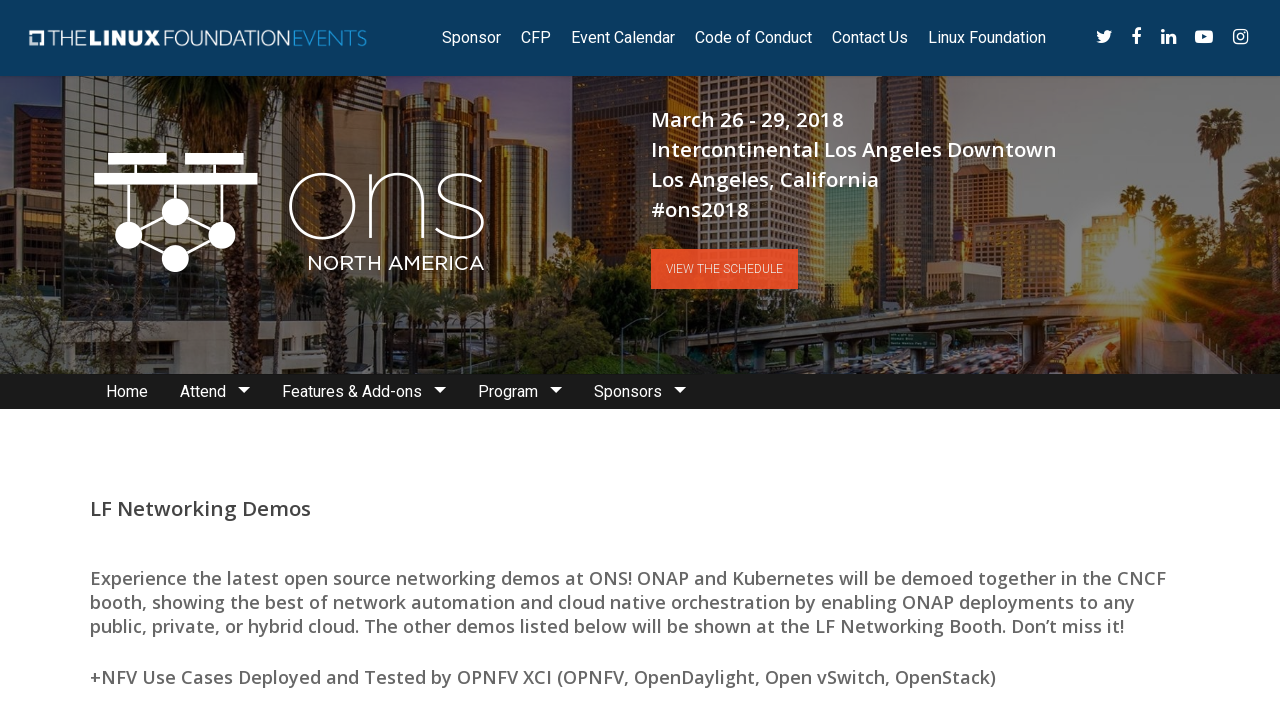

--- FILE ---
content_type: text/css
request_url: https://events19.linuxfoundation.org/wp-content/themes/salient-child/css/responsive-nav.css?ver=5.2.4
body_size: 1037
content:
/*! responsive-nav.js 1.0.40 by @viljamis */

.nav-collapse ul {
    margin: 0 !important;
    padding: 0;
    width: 100%;
    display: block;
    list-style: none
}

.nav-collapse li {
    width: 100%;
    display: block
}

.js .nav-collapse,
.js .nav-collapse .dropdown ul {
    clip: rect(0 0 0 0);
    max-height: none;
    position: relative;
    display: block;
    overflow: hidden;
    zoom: 1;
}

.js .nav-collapse .dropdown ul {
  display: none;
}

.nav-collapse.opened,
.nav-collapse .dropdown.opened ul {
    max-height: 9999px
}

.nav-collapse .dropdown.opened>ul,
.nav-collapse .dropdown .dropdown.opened>ul {
    position: relative
}

.js .nav-collapse .dropdown.opened ul {
  display: block;
  margin-bottom: 0;
}


.nav-toggle,
.dropdown-toggle {
    -webkit-tap-highlight-color: transparent;
    -webkit-touch-callout: none;
    -webkit-user-select: none;
    -moz-user-select: none;
    -ms-user-select: none;
    -o-user-select: none;
    user-select: none
}

.single-events #header-outer { display: none; }

@media screen and (min-width: 1000px) {
    .single-events #header-outer { display: block; }
    .js .nav-collapse {
        position: relative
    }
    .js .nav-collapse.closed,
    .js .nav-collapse.closed .dropdown ul {
        max-height: none
    }
    .nav-toggle {
        display: none
    }
}

a:active,
a:hover {
    outline: 0
}

@-webkit-viewport {
    width: device-width
}

@-moz-viewport {
    width: device-width
}

@-ms-viewport {
    width: device-width
}

@-o-viewport {
    width: device-width
}

@viewport {
    width: device-width
}

.nav-collapse,
.nav-collapse * {
    -moz-box-sizing: border-box;
    -webkit-box-sizing: border-box;
    box-sizing: border-box
}

.nav-collapse {
    -webkit-user-select: none;
    -moz-user-select: none;
    -ms-user-select: none;
    -o-user-select: none;
    user-select: none
}

.nav-collapse,
.nav-collapse ul {
    list-style: none;
    width: 100%;
    float: left
}

@media screen and (min-width: 1000px) {
    .nav-collapse {
        width: auto;
        float: left
    }
}

.nav-collapse>ul {
    border-top: 1px solid rgba(0, 0, 0, 0.15)
}

.nav-collapse li {
    float: left;
    width: 100%
}

@media screen and (min-width: 1000px) {
    .nav-collapse li {
        width: auto
    }
}

.nav-collapse a {
    color: #fff;
    text-decoration: none;
    width: 100%;
    background: #4f4f4f;
    border-bottom: 1px solid rgba(0, 0, 0, 0.15);
    padding: 0.7em 1em;
    float: left
}

.nav-collapse a:active {
    color: rgba(255, 255, 255, 0.5)
}

@media screen and (min-width: 1000px) {
    .nav-collapse a {
        margin: 0;
        padding: 0.3em 1em;;
        float: left;
        text-align: center;
        border-bottom: 0;
    }
    .nav-collapse li:last-child a {
        border: 0
    }
}

.nav-toggle {
    -webkit-font-smoothing: antialiased;
    -moz-osx-font-smoothing: grayscale;
    -webkit-touch-callout: none;
    -webkit-user-select: none;
    -moz-user-select: none;
    -ms-user-select: none;
    user-select: none;
    text-decoration: none;
    text-indent: -999px;
    position: relative;
    overflow: hidden;
    width: 70px;
    height: 55px;
    float: right
}

.nav-toggle:before {
    color: #fff;
    font-family: "responsivenav", sans-serif;
    font-style: normal;
    font-weight: normal;
    font-variant: normal;
    font-size: 28px;
    text-transform: none;
    position: absolute;
    content: "≡";
    text-indent: 0;
    text-align: center;
    line-height: 55px;
    speak: none;
    width: 100%;
    top: 0;
    left: 0
}

.nav-toggle.active::before {
    font-size: 24px;
    content: "x"
}

.dropdown ul a {
    background: #5b5b5b;
    padding-left: 1.5em
}

.dropdown ul ul a {
    background: #5b5b5b;
    padding-left: 2.5em
}

.nav-collapse ul { margin-left: 0 !important; }

@media screen and (min-width: 1000px) {
    .js .nav-collapse .dropdown ul {
        display: none
    }

    .nav-collapse .first-child { display: none; }
}

.dropdown ul {
    background: #b63315
}

.dropdown ul ul {
    border: 0;
    padding: 0
}

.dropdown .dropdown.opened .dropdown-toggle {
    background: #9c2c12
}

.dropdown-toggle:after {
    content: "+";
    font-size: 1.5em;
    line-height: 0.8;
    float: right
}

.dropdown.opened>.dropdown-toggle:after {
    content: "–"
}

@media screen and (min-width: 1000px) {
    .js .nav-collapse,
    .js .nav-collapse .dropdown ul {
        max-height: none;
        overflow: visible
    }
    .dropdown-toggle:after {
        content: "";
        width: 0;
        height: 0;
        margin: 0.3em 0 0 0.5em;
        border-left: 6px solid transparent;
        border-right: 6px solid transparent;
        border-top: 6px solid #fff
    }
    .dropdown ul .dropdown-toggle:after {
        content: "";
        width: 0;
        height: 0;
        margin: 0.3em 0 0 0.5em;
        border-bottom: 6px solid transparent;
        border-top: 6px solid transparent;
        border-left: 6px solid #fff
    }
    .nav-collapse a:hover {
        color: rgba(255, 255, 255, 0.7)
    }
    .nav-collapse .dropdown {
        position: relative
    }
    .nav-collapse .dropdown li {
        width: 100%
    }
    .nav-collapse .dropdown ul a {
        text-align: left;
        border: 0
    }
    .js .nav-collapse .dropdown:hover>ul {
        clip: auto;
        position: absolute;
        width: 15em;
        top: 2em;
        left: 0;
        display: block !important
    }
    .js .nav-collapse .dropdown .dropdown:hover>ul {
        top: 0;
        left: 10em
    }
    .js .nav-collapse ul>.dropdown:last-child ul {
        left: auto;
        right: 0
    }
}

--- FILE ---
content_type: text/css
request_url: https://events19.linuxfoundation.org/wp-content/themes/salient-child/custom-posts/speakers/speakers.css?ver=1.1
body_size: 1749
content:
/* Event CSS */
.search-events-label { padding: 10px; font-weight: 400; }
.select2-container .select2-selection--single { border-radius: 0; padding: 10px; height: 41px; font-size: 12px; border: 1px solid #ccc !important; }
.event-location-select, .event-category-select {-webkit-box-shadow: inset 0 1px 1px rgba(0,0,0,.075) !important; box-shadow: inset 0 1px 1px rgba(0,0,0,.075) !important; border: 1px solid #ccc !important; }
.select2-container--bootstrap .select2-search--dropdown .select2-search__field, .select2-search--dropdown { border-radius: 0; }
.select2-container--bootstrap .select2-results__option { font-size: 12px; }
#events-section .masonry.classic_enhanced .posts-container article .meta-category a { background-color: #000; border-color: #000; }
.single-event-wrap { padding: 15px; min-height: 100px; background-size: cover; }
.single-event-wrap:before { content: '';position: absolute;top: 0;right: 0;bottom: 0;left: 0;background-image: linear-gradient(to bottom,#444,#000);opacity: .4; z-index: 1;}
.single-event-content img { max-height: 150px; width: auto; }
.single-event-content, .event-listing-ctas { z-index: 2; position: relative; text-align: center}
.event-listing-ctas { display: -webkit-flex;-webkit-justify-content: space-around;display: flex;justify-content: space-around;justify-content: space-evenly; margin-top: 25px; }
.single-event-wrap .post-header img { max-height: 100px; }
.single-event-wrap h3 { font-size: 20px !important; line-height: 22px !important; color: #fff; text-align: center }
.single-event-wrap p { padding-bottom: 0; font-size: 15px; }
#single-event .first-section:not(.event-menu-above-header) { margin-top: 0 !important; }
#events-section .vc_col-sm-4 { margin-bottom: 20px; }
select.wpb_vc_param_value.wpb-input.wpb-select.speaker_ids.dropdown_multi { height: 300px; }
div#event-header-wrapper > p:first-of-type { display: none; }
.event-slides .fa { font-size: 30px; }

/* Event Nav */
#event-nav, .nav-collapse a, #event-nav li.child a, #event-nav .dropdown ul { background-color: #1a1a1a;}
#event-nav li a { color: #fff; font-size: 16px; font-family: Roboto; font-weight: 400; }
#event-nav li a:hover { color: #199ad6; }
#event-nav li.child a:hover { background: #ccc; }
.event-menu-above-header { margin-top: 24px !important; }


/** Sets width for Team Member photo modal
------------------------ */

/*.team-member {
  max-width: 225px;
  margin: 0 auto;
  line-height: 2 !important;
}*/


/*.team-member-overlay {
  position: static;
  max-width: 225px;
  max-height: 225px;
  z-index: 3;
}*/

/*.team-member[data-style="bio_fullscreen"] .team-member-image img {
  display: block;
  margin: 0 auto;
  width: 225px !important;
  height: 225px !important;
}*/

/*.single-speaker .team-member[data-style="meta_overlaid"] .team-meta, 
.team-member[data-style="meta_overlaid_alt"] .team-meta, 
.team-member[data-style="bio_fullscreen"] .team-meta {
  position: relative;
  top: 10px;
  max-width: 240px;
  margin: 0 auto;
}*/

/* Speakers CSS */
.single-speaker { 
  margin-bottom: 20px;
}

.single-speaker-header h5 { 
  font-size: 18px !important; 
  line-height: 22px !important; 
}
.single-speaker-header h6 { 
  /*font-size: 16px !important; 
  line-height: 16px !important; */
  font-weight: 100 !important; 
}

.single-speaker-icon { 
  width: 210px !important; 
  height: 210px !important; 
}

.single-speaker-description p { 
  /*font-size: 16px !important;*/
}

.single-speaker .team-member[data-style="meta_overlaid"] .team-meta, 
.single-speaker .team-member[data-style="meta_overlaid_alt"] .team-meta { 
  bottom: 0; 
    background: -moz-linear-gradient(top, rgba(0,0,0,0) 0%, rgba(0,0,0,0.7) 100%);
    background: -webkit-gradient(linear, left top, left bottom, color-stop(0%,rgba(0,0,0,0)), color-stop(100%,rgba(0,0,0,0.7)));
    background: -webkit-linear-gradient(top, rgba(0,0,0,0) 0%,rgba(0,0,0,0.7) 100%);
    background: -o-linear-gradient(top, rgba(0,0,0,0) 0%,rgba(0,0,0,0.7) 100%);
    background: -ms-linear-gradient(top, rgba(0,0,0,0) 0%,rgba(0,0,0,0.7) 100%);
    background: linear-gradient(to bottom, rgba(0,0,0,0) 0%,rgba(0,0,0,0.7) 100%);
    filter: progid:DXImageTransform.Microsoft.gradient( startColorstr='#00000000', endColorstr='#80000000',GradientType=0 ); }
.single-speaker .team-member[data-style="meta_overlaid"] .team-meta p, 
.single-speaker .team-member[data-style="meta_overlaid_alt"] .team-meta p { 
  line-height: 10px !important; 
  padding: 0 10px 10px !important; 
  text-align: left; 
  font-size: 12px; 
}
.single-speaker .team-member[data-style="meta_overlaid"] .team-member-image, 
.team-member[data-style="meta_overlaid_alt"] .team-member-image { 
  height: 300px; 
}
.single-speaker .team-member[data-style="meta_overlaid"] .team-meta h3, 
.team-member[data-style="meta_overlaid_alt"] .team-meta h3, 
.team-member[data-style="bio_fullscreen"] .team-meta h3 { 
  margin-bottom: 0px; 
  text-align: left; 
  padding: 0 10px; 
  font-size: 16px; 
}
.team-member-overlay { 
  cursor: pointer;  
}

.team-member-image { 
  -moz-filter: contrast(27%) brightness(95%) saturate(0%) contrast(325%); 
  -webkit-filter: contrast(27%) brightness(95%) saturate(0%) contrast(325%); filter: contrast(27%) brightness(95%) saturate(0%) contrast(325%); 
}

.team-member-image:hover { 
  filter: grayscale(0%); 
  -webkit-filter: grayscale(0%); 
  -moz-filter: grayscale(0%);
  -ms-filter: grayscale(0%); 
  -o-filter: grayscale(0%); filter: none; -webkit-filter: grayscale(0); }


@media (min-width: 1001px){
	.js .nav-collapse .dropdown:hover>ul { margin-top: -2px !important; max-width: 250px; }
	.nav-collapse .dropdown li { max-width: 250px;}
}

@media (min-width: 990px){
	#event-nav .dropdown ul { display: none; }
}

@media (max-width: 1000px) {
	.single-events #header-outer { display: inherit; }
	.event-menu-above-header { margin-top: 38px !important; }
}

@media only screen and (min-width: 1000px) and (max-width: 1300px) {
	.single-event-wrap {
		min-height: 365px;
	}
}

/*@media (min-width: 1024px) {
	#event-header-wrapper  .col.span_12.light.left  {
		margin-top: 4rem;
	}
}*/
/* Event CSS */
.search-events-label { padding: 10px; font-weight: 400; }
.select2-container .select2-selection--single { border-radius: 0; padding: 10px; height: 41px; font-size: 12px; border: 1px solid #ccc !important; }
.event-location-select, .event-category-select {-webkit-box-shadow: inset 0 1px 1px rgba(0,0,0,.075) !important; box-shadow: inset 0 1px 1px rgba(0,0,0,.075) !important; border: 1px solid #ccc !important; }
.select2-container--bootstrap .select2-search--dropdown .select2-search__field, .select2-search--dropdown { border-radius: 0; }
.select2-container--bootstrap .select2-results__option { font-size: 12px; }
#events-section .masonry.classic_enhanced .posts-container article .meta-category a { background-color: #000; border-color: #000; }
.single-event-wrap { padding: 15px; min-height: 100px; background-size: cover; }
.single-event-wrap:before { content: '';position: absolute;top: 0;right: 0;bottom: 0;left: 0;background-image: linear-gradient(to bottom,#444,#000);opacity: .4; z-index: 1;}
.single-event-content img { max-height: 150px; width: auto; }
.single-event-content, .event-listing-ctas { z-index: 2; position: relative; text-align: center}
.event-listing-ctas { display: -webkit-flex;-webkit-justify-content: space-around;display: flex;justify-content: space-around;justify-content: space-evenly; margin-top: 25px; }
.single-event-wrap .post-header img { max-height: 100px; }
.single-event-wrap h3 { font-size: 20px !important; line-height: 22px !important; color: #fff; text-align: center }
.single-event-wrap p { padding-bottom: 0; font-size: 15px; }
#single-event .first-section:not(.event-menu-above-header) { margin-top: 0 !important; }
#events-section .vc_col-sm-4 { margin-bottom: 20px; }
select.wpb_vc_param_value.wpb-input.wpb-select.speaker_ids.dropdown_multi { height: 300px; }
div#event-header-wrapper > p:first-of-type { display: none; }
.event-slides .fa { font-size: 30px; }

/* Event Nav */
#event-nav, .nav-collapse a, #event-nav li.child a, #event-nav .dropdown ul { background-color: #1a1a1a;}
#event-nav li a { color: #fff; font-size: 16px; font-family: Roboto; font-weight: 400; }
#event-nav li a:hover { color: #199ad6; }
#event-nav li.child a:hover { background: #ccc; }
.event-menu-above-header { margin-top: 24px !important; }

/* Speakers CSS */

.single-speaker .team-member[data-style="meta_overlaid"] .team-meta, 
.single-speaker .team-member[data-style="meta_overlaid_alt"] .team-meta { 
  bottom: 0; 
    background: -moz-linear-gradient(top, rgba(0,0,0,0) 0%, rgba(0,0,0,0.7) 100%);
    background: -webkit-gradient(linear, left top, left bottom, color-stop(0%,rgba(0,0,0,0)), color-stop(100%,rgba(0,0,0,0.7)));
    background: -webkit-linear-gradient(top, rgba(0,0,0,0) 0%,rgba(0,0,0,0.7) 100%);
    background: -o-linear-gradient(top, rgba(0,0,0,0) 0%,rgba(0,0,0,0.7) 100%);
    background: -ms-linear-gradient(top, rgba(0,0,0,0) 0%,rgba(0,0,0,0.7) 100%);
    background: linear-gradient(to bottom, rgba(0,0,0,0) 0%,rgba(0,0,0,0.7) 100%);
    filter: progid:DXImageTransform.Microsoft.gradient( startColorstr='#00000000', endColorstr='#80000000',GradientType=0 ); }
.single-speaker .team-member[data-style="meta_overlaid"] .team-meta p, 
.single-speaker .team-member[data-style="meta_overlaid_alt"] .team-meta p { 
  line-height: 16px !important; 
  padding: 5px 10px 10px !important; 
  text-align: left; 
  font-size: 13px; 
}
.single-speaker .team-member[data-style="meta_overlaid"] .team-member-image, 
.team-member[data-style="meta_overlaid_alt"] .team-member-image { 
  height: 300px; 
}
.single-speaker .team-member[data-style="meta_overlaid"] .team-meta h3, 
.team-member[data-style="meta_overlaid_alt"] .team-meta h3, 
.team-member[data-style="bio_fullscreen"] .team-meta h3 { 
  margin-bottom: 0px; 
  text-align: left; 
  padding: 0 10px; 
  font-size: 16px; 
}
.team-member-overlay { 
  cursor: pointer;  
}

.team-member-image { 
  -moz-filter: contrast(27%) brightness(95%) saturate(0%) contrast(325%); 
  -webkit-filter: contrast(27%) brightness(95%) saturate(0%) contrast(325%); filter: contrast(27%) brightness(95%) saturate(0%) contrast(325%); 
}

.team-member-image:hover { 
  filter: grayscale(0%); 
  -webkit-filter: grayscale(0%); 
  -moz-filter: grayscale(0%);
  -ms-filter: grayscale(0%); 
  -o-filter: grayscale(0%); filter: none; -webkit-filter: grayscale(0); }

.team-member[data-style="meta_overlaid"] .team-member-image, .team-member[data-style="meta_overlaid_alt"] .team-member-image {
    z-index: 2;
    height: 300px;
    width: 100%;
    background-position: center;
    background-size: cover;
    -webkit-background-size: cover;
    -moz-background-size: cover;
    -o-background-size: cover;
}

@media (min-width: 1001px){
	.js .nav-collapse .dropdown:hover>ul { margin-top: -2px !important; max-width: 250px; }
	.nav-collapse .dropdown li { max-width: 250px;}
}

@media (min-width: 990px){
	#event-nav .dropdown ul { display: none; }
}

@media (max-width: 1000px) {
	.single-events #header-outer { display: inherit; }
	.event-menu-above-header { margin-top: 38px !important; }
}

@media only screen and (min-width: 1000px) and (max-width: 1300px) {
	.single-event-wrap {
		min-height: 365px;
	}
}

/*@media (min-width: 1024px) {
	#event-header-wrapper  .col.span_12.light.left  {
		margin-top: 4rem;
	}
}*/


--- FILE ---
content_type: text/css
request_url: https://events19.linuxfoundation.org/wp-content/themes/salient-child/custom-posts/sponsors/sponsors.css?ver=1.1
body_size: -67
content:
/* Sponsor CSS */
.single-sponsor { margin-bottom: 20px; text-align: center; float: left; padding: 0 7px; }
.single-sponsor-icon { text-align: center; }
.single-sponsor-icon img { text-align: center; max-width: 400px !important; -webkit-transform: scale(1); -ms-transform: scale(1); transform: scale(1); -webkit-transition: .3s ease-in-out; transition: .3s ease-in-out;  }
.single-sponsor-icon img:hover { -webkit-transform: scale(1.1); -ms-transform: scale(1.1); transform: scale(1.1) !important; }
.single-sponsor .inner .single-sponsor-icon { height: 70px !important; width: auto !important;  }
.single-sponsor-lightbox h3 { font-size: 30px !important; line-height: 32px !important; }
.single-sponsor-lightbox h5 { font-size: 25px !important; line-height: 27px !important; font-weight: 100 !important }
.single-sponsor-lightbox h6 { font-size: 15px !important; line-height: 17px !important; margin-bottom: 20px; }

@media (max-width: 768px){
	.single-sponsor .single-sponsor-icon { padding: 0 60px !important;  }
}


--- FILE ---
content_type: image/svg+xml
request_url: https://events19.linuxfoundation.org/wp-content/uploads/2017/05/ATT_logo-01.svg
body_size: 1365
content:
<svg xmlns="http://www.w3.org/2000/svg" id="Layer_1" data-name="Layer 1" viewBox="0 0 400 245"><defs><style>.cls-1{fill:#00a8e0}</style></defs><title>AT&amp;amp;T_logo</title><g id="g3"><path id="path5" d="M364.538 154.021a1.664 1.664 0 0 1-1.743-1.744v-51.105h-17.36a1.663 1.663 0 0 1-1.745-1.742v-7.05a1.665 1.665 0 0 1 1.745-1.746h46.211a1.663 1.663 0 0 1 1.741 1.746v7.05a1.662 1.662 0 0 1-1.74 1.742h-17.36v51.104a1.666 1.666 0 0 1-1.743 1.745h-8.006m-132.987-25.514l-9.113-26.145-9.195 26.145zm20.212 23.45a1.451 1.451 0 0 1-1.347 2.064h-8.241a2.225 2.225 0 0 1-2.302-1.667l-4.674-13.465h-25.6l-4.682 13.465a2.218 2.218 0 0 1-2.296 1.667h-7.765a1.482 1.482 0 0 1-1.35-2.065l21.48-59.734a2.16 2.16 0 0 1 2.297-1.586h10.621a2.25 2.25 0 0 1 2.379 1.586l21.48 59.734m61.57-6.493c5.07 0 8.48-2.453 11.255-6.654l-12.838-13.788c-4.917 2.775-8.089 5.545-8.089 11.093a9.388 9.388 0 0 0 9.672 9.349m3.566-46.431c-4.12 0-6.498 2.617-6.498 6.103 0 2.693 1.424 5.07 4.675 8.558 5.627-3.251 8.006-5.23 8.006-8.716 0-3.251-2.06-5.945-6.183-5.945m35.116 52.77c1.03 1.11.397 2.22-.875 2.22h-10.066a3.271 3.271 0 0 1-2.932-1.35l-6.024-6.653c-4.042 5.388-9.674 9.428-19.025 9.428-11.571 0-20.69-6.972-20.69-18.934 0-9.194 4.918-14.107 12.37-18.226-3.65-4.2-5.311-8.637-5.311-12.517 0-9.828 6.895-16.561 17.277-16.561 10.621 0 17.122 6.261 17.122 15.53 0 7.923-5.706 12.356-11.732 15.686l8.88 9.59 4.992-8.718a2.676 2.676 0 0 1 2.614-1.426h7.686c1.27 0 1.984.874 1.194 2.22l-8.88 15.21 13.4 14.502m-79.102 2.218a1.668 1.668 0 0 0 1.747-1.744v-51.105h17.356a1.663 1.663 0 0 0 1.743-1.742v-7.05a1.665 1.665 0 0 0-1.743-1.746h-46.211a1.665 1.665 0 0 0-1.744 1.746v7.05a1.663 1.663 0 0 0 1.744 1.742h17.355v51.104a1.667 1.667 0 0 0 1.745 1.745h8.008z"/><path id="path9" class="cls-1" d="M38.335 184.848a79.271 79.271 0 0 0 100.852-2.989c.17-.15.086-.248-.08-.15-6.255 4.178-24.08 13.296-52.151 13.296-24.395 0-39.812-5.443-48.518-10.303-.167-.082-.228.043-.103.146m54.002 4.051c19.511 0 40.952-5.319 53.775-15.847a42.908 42.908 0 0 0 9.846-11.818 76.035 76.035 0 0 0 4.781-9.908c.061-.168-.043-.25-.169-.06-11.925 17.548-46.457 28.494-82.112 28.494-25.203 0-52.32-8.06-62.938-23.448-.104-.143-.209-.082-.145.082 9.89 21.021 39.895 32.505 76.962 32.505m-21.318-34.874c-40.58 0-59.715-18.9-63.186-31.797-.042-.187-.165-.146-.165.022a78.598 78.598 0 0 0 1.182 13.664 15.94 15.94 0 0 0 3.99 6.917c9.827 10.242 34.325 24.594 76.752 24.594 57.805 0 71.022-19.255 73.721-25.588 1.93-4.528 2.93-12.712 2.93-19.587 0-1.664-.041-2.992-.104-4.297 0-.212-.123-.229-.165-.023-2.889 15.495-52.277 36.095-94.955 36.095M15.31 88.25a78.563 78.563 0 0 0-5.669 16.43 5.234 5.234 0 0 0 .413 3.843c4.864 10.32 29.466 26.83 86.853 26.83 35.01 0 62.207-8.6 66.613-24.296a18.589 18.589 0 0 0-.188-10.05 77.003 77.003 0 0 0-5.191-13.712c-.061-.123-.169-.105-.147.04.686 20.587-56.724 33.855-85.69 33.855-31.376 0-57.552-12.501-57.552-28.286a19.268 19.268 0 0 1 .706-4.612c.039-.145-.084-.169-.148-.042m124.005-25.276a3.206 3.206 0 0 1 .5 1.83c0 8.805-26.952 24.383-69.855 24.383-31.523 0-37.425-11.694-37.425-19.13a12.847 12.847 0 0 1 3.265-8.142c.123-.164.019-.227-.123-.105A79.447 79.447 0 0 0 24.52 73.4c-1.577 1.994-2.556 3.76-2.556 4.818 0 15.412 38.645 26.586 74.78 26.586 38.5 0 55.684-12.569 55.684-23.614 0-3.948-1.537-6.252-5.468-10.72a93.448 93.448 0 0 0-7.52-7.602c-.123-.102-.21-.02-.123.105m-11.803-8.804a79.211 79.211 0 0 0-81.677.33c-3.577 2.201-5.59 3.966-5.59 6.233 0 6.686 15.623 13.873 43.341 13.873 27.43 0 48.706-7.873 48.706-15.451 0-1.81-1.581-3.075-4.78-4.985"/></g></svg>


--- FILE ---
content_type: image/svg+xml
request_url: https://events19.linuxfoundation.org/wp-content/uploads/2018/02/OSF-01.svg
body_size: 4758
content:
<?xml version="1.0" encoding="UTF-8"?> <svg xmlns="http://www.w3.org/2000/svg" id="Layer_1" data-name="Layer 1" viewBox="0 0 400 245"><defs><style>.cls-1{fill:#1c1c1c;}.cls-2{fill:#ec1944;}</style></defs><title>OSF</title><path class="cls-1" d="M13.009,223.53348a8.36132,8.36132,0,0,1-3.685-.81339,8.11069,8.11069,0,0,1-2.87161-2.33529A11.14785,11.14785,0,0,1,4.602,216.682a17.10326,17.10326,0,0,1-.659-4.94764,16.9249,16.9249,0,0,1,.659-4.93181A10.58313,10.58313,0,0,1,6.45239,203.169,7.99481,7.99481,0,0,1,9.324,200.92078a8.65427,8.65427,0,0,1,3.685-.77777,8.65432,8.65432,0,0,1,3.685.77777,7.91627,7.91627,0,0,1,2.87161,2.266,10.78564,10.78564,0,0,1,1.85239,3.65136,16.849,16.849,0,0,1,.65705,4.89619A17.17435,17.17435,0,0,1,21.418,216.682a11.1881,11.1881,0,0,1-1.85239,3.70281,8.11078,8.11078,0,0,1-2.87161,2.33529A8.36137,8.36137,0,0,1,13.009,223.53348Zm0-4.39548a3.12764,3.12764,0,0,0,2.80235-1.989,11.79421,11.79421,0,0,0,1.039-5.4147,11.15374,11.15374,0,0,0-1.039-5.294,3.12864,3.12864,0,0,0-2.80235-1.90385,3.13281,3.13281,0,0,0-2.80234,1.90385,11.15373,11.15373,0,0,0-1.039,5.294,11.7942,11.7942,0,0,0,1.039,5.4147A3.13175,3.13175,0,0,0,13.009,219.138Z"></path><path class="cls-1" d="M29.92993,224.4676v5.0169H24.84376v-23.529h4.15206l.38,1.7297h.10489a9.06793,9.06793,0,0,1,2.38674-1.53971,6.62152,6.62152,0,0,1,2.73308-.60559,6.472,6.472,0,0,1,2.87161.6234,6.2197,6.2197,0,0,1,2.18092,1.76334,7.98433,7.98433,0,0,1,1.36555,2.75089,12.78589,12.78589,0,0,1,.469,3.58209,11.44022,11.44022,0,0,1-.6234,3.92645,9.16365,9.16365,0,0,1-1.66043,2.90723,7.144,7.144,0,0,1-2.37091,1.81678,6.49764,6.49764,0,0,1-2.78453.6234,6.0482,6.0482,0,0,1-4.29059-1.87021Zm0-6.22809a4.602,4.602,0,0,0,2.94088,1.14191,3.00052,3.00052,0,0,0,2.42237-1.19535,6.12891,6.12891,0,0,0,.96776-3.85718q0-4.63694-3.14868-4.63693a4.4988,4.4988,0,0,0-3.18233,1.59116Z"></path><path class="cls-1" d="M43.97728,214.53669a9.12726,9.12726,0,0,1,.74412-3.77208,8.59381,8.59381,0,0,1,1.98895-2.82016,8.83142,8.83142,0,0,1,2.8538-1.78115,9.67092,9.67092,0,0,1,6.83368,0,6.86829,6.86829,0,0,1,2.52726,1.7297,7.46642,7.46642,0,0,1,1.52189,2.61235,9.96022,9.96022,0,0,1,.51852,3.2694,12.10131,12.10131,0,0,1-.06927,1.31608c-.04552.41362-.093.72631-.13853.93411H49.202a3.645,3.645,0,0,0,1.67824,2.78453,6.24775,6.24775,0,0,0,3.303.847,8.2962,8.2962,0,0,0,2.23238-.2929,11.65955,11.65955,0,0,0,2.19675-.88266l1.66043,3.04379a12.65632,12.65632,0,0,1-3.25159,1.47242,12.36585,12.36585,0,0,1-3.52866.53632,11.29635,11.29635,0,0,1-3.73844-.60559,8.69688,8.69688,0,0,1-3.01014-1.76532,8.35019,8.35019,0,0,1-2.0226-2.82015A9.20348,9.20348,0,0,1,43.97728,214.53669Zm12.38691-1.86823a3.41922,3.41922,0,0,0-.79558-2.3531,3.26262,3.26262,0,0,0-2.5609-.90047,4.01343,4.01343,0,0,0-2.456.79558,3.90111,3.90111,0,0,0-1.419,2.458Z"></path><path class="cls-1" d="M64.28833,205.9555h4.15206l.38,2.28383h.13854a11.34289,11.34289,0,0,1,2.54308-1.90385,6.85455,6.85455,0,0,1,3.37429-.79558,4.89222,4.89222,0,0,1,4.255,1.86823,8.59369,8.59369,0,0,1,1.34971,5.1218v10.588H75.3948V213.187a4.49117,4.49117,0,0,0-.55414-2.52527,2.23388,2.23388,0,0,0-1.97114-.79756,3.55566,3.55566,0,0,0-1.81677.45122,8.39288,8.39288,0,0,0-1.67824,1.34972v11.4528H64.28833Z"></path><path class="cls-1" d="M86.18857,216.7849a12.02749,12.02749,0,0,0,2.78651,1.69605,7.44236,7.44236,0,0,0,2.99234.657,4.4575,4.4575,0,0,0,2.57871-.58778,1.867,1.867,0,0,0,.81339-1.59116,1.63459,1.63459,0,0,0-.24343-.90047,2.2836,2.2836,0,0,0-.69267-.67486,6.45792,6.45792,0,0,0-1.08848-.55414q-.6412-.25827-1.47044-.57l-2.90723-1.2468a9.80835,9.80835,0,0,1-1.81677-.89849,6.95858,6.95858,0,0,1-1.53971-1.29827,5.81561,5.81561,0,0,1-1.45263-3.96207,5.83283,5.83283,0,0,1,.60559-2.61235,6.61276,6.61276,0,0,1,1.69408-2.1453,8.08894,8.08894,0,0,1,2.61235-1.43481,10.33908,10.33908,0,0,1,3.35648-.51852,10.94162,10.94162,0,0,1,7.50854,2.97453l-2.59454,3.21794a10.94113,10.94113,0,0,0-2.31748-1.3319,6.824,6.824,0,0,0-2.59652-.46706,4.15176,4.15176,0,0,0-2.29966.53632,1.70467,1.70467,0,0,0-.81339,1.50607,1.66319,1.66319,0,0,0,1.037,1.55553,25.40278,25.40278,0,0,0,2.66579,1.10828l2.73308,1.17555a8.69243,8.69243,0,0,1,3.54647,2.28384,5.55632,5.55632,0,0,1,1.29826,3.84134,6.28362,6.28362,0,0,1-.58976,2.68163,6.5505,6.5505,0,0,1-1.69407,2.21456,8.42034,8.42034,0,0,1-2.73506,1.52189,11.27171,11.27171,0,0,1-3.73646.57195,13.13469,13.13469,0,0,1-4.51423-.81339,12.57923,12.57923,0,0,1-4.067-2.44018Z"></path><path class="cls-1" d="M107.26156,209.93341h-4.32423V206.1633l4.56766-.2078.657-4.56766h4.18571v4.56766h7.26709v3.97791h-7.26709v6.02226a3.7131,3.7131,0,0,0,.86485,2.78454,3.8952,3.8952,0,0,0,2.73505.81339,9.02679,9.02679,0,0,0,1.83261-.17218,11.46818,11.46818,0,0,0,1.59116-.45122l.90047,3.66719q-1.14291.34732-2.54309.64121a14.92654,14.92654,0,0,1-3.0616.29488,9.57134,9.57134,0,0,1-3.46137-.55413,5.88512,5.88512,0,0,1-2.29966-1.53971,5.808,5.808,0,0,1-1.26462-2.37091,11.62212,11.62212,0,0,1-.38-3.07941Z"></path><path class="cls-1" d="M123.07422,218.34242a4.64729,4.64729,0,0,1,2.61236-4.39351,12.8291,12.8291,0,0,1,3.51084-1.229,34.10547,34.10547,0,0,1,5.19107-.64122,2.55357,2.55357,0,0,0-1.02119-1.8326,4.4171,4.4171,0,0,0-2.648-.65705,7.73511,7.73511,0,0,0-2.50747.43143,22.27059,22.27059,0,0,0-2.71724,1.15973l-1.799-3.32283a20.47615,20.47615,0,0,1,3.78989-1.66043,13.65333,13.65333,0,0,1,4.23716-.657,8.08143,8.08143,0,0,1,5.67593,1.90385q2.075,1.90287,2.076,5.84614v9.828H135.3226l-.38195-1.9375h-.13656a13.7807,13.7807,0,0,1-2.87359,1.67824,8.01685,8.01685,0,0,1-3.21794.67486,6.54,6.54,0,0,1-2.3531-.39977,5.08261,5.08261,0,0,1-1.76334-1.10629,5.00083,5.00083,0,0,1-1.12411-1.64262A5.12915,5.12915,0,0,1,123.07422,218.34242Zm4.87838-.38a1.34188,1.34188,0,0,0,.63923,1.227,3.29733,3.29733,0,0,0,1.74751.39779,4.99984,4.99984,0,0,0,2.1453-.46705,10.15456,10.15456,0,0,0,1.90385-1.15775v-2.838a23.59,23.59,0,0,0-3.14868.34634,7.85985,7.85985,0,0,0-1.97312.60559,2.4014,2.4014,0,0,0-1.02119.847A1.97082,1.97082,0,0,0,127.9526,217.96244Z"></path><path class="cls-1" d="M143.00332,214.53669a8.6545,8.6545,0,0,1,.81339-3.82354,8.39085,8.39085,0,0,1,2.18092-2.82015,9.68246,9.68246,0,0,1,3.16649-1.74751,11.7282,11.7282,0,0,1,3.77011-.60559,9.85739,9.85739,0,0,1,3.685.657,9.07162,9.07162,0,0,1,2.75089,1.66043l-2.3531,3.14867a6.555,6.555,0,0,0-3.80572-1.34773,5.00673,5.00673,0,0,0-3.59793,1.31409,4.67745,4.67745,0,0,0-1.38534,3.56428,4.55451,4.55451,0,0,0,4.81109,4.87837,6.2933,6.2933,0,0,0,2.49163-.48486,10.1414,10.1414,0,0,0,2.04041-1.14192l2.076,3.218a10.04581,10.04581,0,0,1-3.44356,1.92166,11.97018,11.97018,0,0,1-3.64938.60559,11.39642,11.39642,0,0,1-3.77208-.60559,9.07719,9.07719,0,0,1-3.028-1.74751,7.846,7.846,0,0,1-2.0226-2.82015A9.52681,9.52681,0,0,1,143.00332,214.53669Z"></path><path class="cls-1" d="M163.03929,198.86256h5.08617v14.0137h.13854l6.29736-6.92076h5.571l-6.50516,7.05732,7.02367,10.10506h-5.50177l-4.4984-6.99-2.52528,2.66381v4.32622h-5.08617Z"></path><path class="cls-1" d="M203.59015,200.55664H218.4687v4.29059h-9.79237v5.22471h8.33974v4.29059h-8.33974v8.75535h-5.08618Z"></path><path class="cls-1" d="M221.20178,214.53669a9.5267,9.5267,0,0,1,.72631-3.82354,8.30092,8.30092,0,0,1,1.95531-2.82015,8.58407,8.58407,0,0,1,2.80234-1.74751,9.12808,9.12808,0,0,1,6.53881,0,8.6136,8.6136,0,0,1,2.80432,1.74751,8.29632,8.29632,0,0,1,1.95333,2.82015,10.401,10.401,0,0,1,0,7.64708,8.29623,8.29623,0,0,1-1.95333,2.82015,8.647,8.647,0,0,1-2.80432,1.74751,9.12808,9.12808,0,0,1-6.53881,0,8.61729,8.61729,0,0,1-2.80234-1.74751,8.30082,8.30082,0,0,1-1.95531-2.82015A9.5267,9.5267,0,0,1,221.20178,214.53669Zm5.22471,0a6.30424,6.30424,0,0,0,.88266,3.56428,3.323,3.323,0,0,0,5.294,0,7.653,7.653,0,0,0,0-7.12856,3.323,3.323,0,0,0-5.294,0A6.30426,6.30426,0,0,0,226.42649,214.53669Z"></path><path class="cls-1" d="M257.464,223.11788H253.312l-.38-2.458h-.13853a9.52325,9.52325,0,0,1-2.52726,2.09384,6.52889,6.52889,0,0,1-3.25159.77975,4.83824,4.83824,0,0,1-4.257-1.87021,8.75781,8.75781,0,0,1-1.31409-5.11982v-10.588h5.08617v9.93091a4.76,4.76,0,0,0,.51851,2.52527,2.18419,2.18419,0,0,0,1.97312.79558,3.44779,3.44779,0,0,0,1.71189-.4156,6.042,6.042,0,0,0,1.64459-1.55554V205.9555H257.464Z"></path><path class="cls-1" d="M261.51318,205.9555h4.15206l.38,2.28383h.13853a11.34317,11.34317,0,0,1,2.54309-1.90385,6.85453,6.85453,0,0,1,3.37429-.79558,4.89219,4.89219,0,0,1,4.255,1.86823,8.59369,8.59369,0,0,1,1.34972,5.1218v10.588h-5.08618V213.187a4.49118,4.49118,0,0,0-.55413-2.52527,2.23389,2.23389,0,0,0-1.97114-.79756,3.55572,3.55572,0,0,0-1.81678.45122,8.39344,8.39344,0,0,0-1.67824,1.34972v11.4528h-5.08617Z"></path><path class="cls-1" d="M280.36963,214.53669a10.73172,10.73172,0,0,1,.62142-3.77208,9.02174,9.02174,0,0,1,1.6446-2.82016,7.22526,7.22526,0,0,1,2.33528-1.78115,6.30655,6.30655,0,0,1,2.73308-.6234,5.54316,5.54316,0,0,1,2.49163.50268,8.22763,8.22763,0,0,1,1.90385,1.33191l-.17415-2.66579v-5.84614h5.08617v24.25532h-4.15206l-.38-1.76532h-.10291a8.94525,8.94525,0,0,1-2.21456,1.55752,5.662,5.662,0,0,1-2.5609.6234,6.89589,6.89589,0,0,1-2.95869-.6234,6.45027,6.45027,0,0,1-2.28383-1.78313,8.26223,8.26223,0,0,1-1.47044-2.81818A12.6332,12.6332,0,0,1,280.36963,214.53669Zm5.22471-.06927a6.363,6.363,0,0,0,.86484,3.73646,2.8688,2.8688,0,0,0,2.456,1.17754,3.51474,3.51474,0,0,0,1.59116-.36415,4.37545,4.37545,0,0,0,1.419-1.229v-6.9544a4.36715,4.36715,0,0,0-1.40117-.88266,4.26955,4.26955,0,0,0-1.47044-.25926,3.12328,3.12328,0,0,0-2.4382,1.17556A5.38672,5.38672,0,0,0,285.59434,214.46742Z"></path><path class="cls-1" d="M300.57777,218.34242a4.64729,4.64729,0,0,1,2.61236-4.39351,12.829,12.829,0,0,1,3.51084-1.229,34.10547,34.10547,0,0,1,5.19107-.64122,2.55358,2.55358,0,0,0-1.0212-1.8326,4.41707,4.41707,0,0,0-2.648-.65705,7.73511,7.73511,0,0,0-2.50747.43143,22.26993,22.26993,0,0,0-2.71724,1.15973l-1.799-3.32283a20.47585,20.47585,0,0,1,3.78989-1.66043,13.65333,13.65333,0,0,1,4.23716-.657,8.08145,8.08145,0,0,1,5.67593,1.90385q2.075,1.90287,2.076,5.84614v9.828h-4.15206l-.382-1.9375h-.13655a13.781,13.781,0,0,1-2.87359,1.67824,8.0169,8.0169,0,0,1-3.218.67486,6.54,6.54,0,0,1-2.35309-.39977,5.08261,5.08261,0,0,1-1.76334-1.10629,5.00083,5.00083,0,0,1-1.12411-1.64262A5.12915,5.12915,0,0,1,300.57777,218.34242Zm4.87838-.38a1.34188,1.34188,0,0,0,.63923,1.227,3.29733,3.29733,0,0,0,1.74751.39779,4.9999,4.9999,0,0,0,2.1453-.46705,10.15488,10.15488,0,0,0,1.90385-1.15775v-2.838a23.58983,23.58983,0,0,0-3.14868.34634,7.85985,7.85985,0,0,0-1.97312.60559,2.40134,2.40134,0,0,0-1.02119.847A1.97082,1.97082,0,0,0,305.45615,217.96244Z"></path><path class="cls-1" d="M324.20771,209.93341h-4.32424V206.1633l4.56766-.2078.65705-4.56766h4.1857v4.56766h7.2671v3.97791h-7.2671v6.02226a3.7131,3.7131,0,0,0,.86485,2.78454,3.8952,3.8952,0,0,0,2.73505.81339,9.02672,9.02672,0,0,0,1.83261-.17218,11.46779,11.46779,0,0,0,1.59116-.45122l.90047,3.66719q-1.1429.34732-2.54309.64121a14.92654,14.92654,0,0,1-3.0616.29488,9.57134,9.57134,0,0,1-3.46137-.55413,5.88519,5.88519,0,0,1-2.29966-1.53971,5.808,5.808,0,0,1-1.26462-2.37091,11.62255,11.62255,0,0,1-.38-3.07941Z"></path><path class="cls-1" d="M340.64377,205.9555h11.97329v17.16238h-5.08815V209.93341h-6.88514Zm9.20459-2.52725a3.57621,3.57621,0,0,1-2.44018-.82923,2.83608,2.83608,0,0,1-.95192-2.25018,2.99585,2.99585,0,0,1,.95192-2.29967,3.81436,3.81436,0,0,1,4.88036,0,2.99433,2.99433,0,0,1,.94994,2.29967,2.83464,2.83464,0,0,1-.94994,2.25018A3.57621,3.57621,0,0,1,349.84836,203.42825Z"></path><path class="cls-1" d="M359.25877,214.53669a9.5267,9.5267,0,0,1,.72632-3.82354,8.301,8.301,0,0,1,1.9553-2.82015,8.58421,8.58421,0,0,1,2.80235-1.74751,9.12805,9.12805,0,0,1,6.5388,0,8.61349,8.61349,0,0,1,2.80432,1.74751,8.29632,8.29632,0,0,1,1.95333,2.82015,10.40085,10.40085,0,0,1,0,7.64708,8.29623,8.29623,0,0,1-1.95333,2.82015,8.64693,8.64693,0,0,1-2.80432,1.74751,9.12805,9.12805,0,0,1-6.5388,0,8.61744,8.61744,0,0,1-2.80235-1.74751,8.30093,8.30093,0,0,1-1.9553-2.82015A9.5267,9.5267,0,0,1,359.25877,214.53669Zm5.22471,0a6.30424,6.30424,0,0,0,.88266,3.56428,3.323,3.323,0,0,0,5.294,0,7.653,7.653,0,0,0,0-7.12856,3.323,3.323,0,0,0-5.294,0A6.30426,6.30426,0,0,0,364.48348,214.53669Z"></path><path class="cls-1" d="M379.8469,205.9555H383.999l.38,2.28383h.13853a11.343,11.343,0,0,1,2.54309-1.90385,6.85453,6.85453,0,0,1,3.37429-.79558,4.89219,4.89219,0,0,1,4.255,1.86823,8.59369,8.59369,0,0,1,1.34972,5.1218v10.588h-5.08618V213.187a4.49118,4.49118,0,0,0-.55413-2.52527,2.23391,2.23391,0,0,0-1.97114-.79756,3.55569,3.55569,0,0,0-1.81678.45122,8.39344,8.39344,0,0,0-1.67824,1.34972v11.4528H379.8469Z"></path><path class="cls-2" d="M392.27353,18.09936H316.03022a45.8589,45.8589,0,0,0-45.85912,45.859v39.7591a45.87021,45.87021,0,0,0-43.24434-30.58728H190.23947a9.1717,9.1717,0,1,1,0-18.3434l64.178-.00016a3.77984,3.77984,0,0,0,3.49192-2.33324L269.9747,23.32519a3.77955,3.77955,0,0,0-3.492-5.22587H190.23947a45.86719,45.86719,0,0,0-44.60738,35.22984,75.96773,75.96773,0,1,0,10.23176,40.9675,45.737,45.737,0,0,0,34.37546,15.52064l36.68745.00037v-.00021a9.1717,9.1717,0,0,1,0,18.3434l-64.1781.00037a3.77961,3.77961,0,0,0-3.49192,2.33324l-12.06521,29.128a3.7796,3.7796,0,0,0,3.49184,5.226l76.24339-.00016A45.87015,45.87015,0,0,0,270.1711,134.261v26.81152a3.776,3.776,0,0,0,3.776,3.776h29.13519a3.776,3.776,0,0,0,3.776-3.776V109.81742h50.55782a3.776,3.776,0,0,0,3.48854-2.33105l12.06817-29.13519a3.77607,3.77607,0,0,0-3.48861-5.22113H306.85839v-9.1717a9.1821,9.1821,0,0,1,9.17183-9.17154l64.178-.00016a3.77975,3.77975,0,0,0,3.49191-2.33323l12.06529-29.12823A3.77948,3.77948,0,0,0,392.27353,18.09936ZM79.9323,128.16107a36.68721,36.68721,0,1,1,36.68729-36.68729A36.68737,36.68737,0,0,1,79.9323,128.16107Z"></path></svg> 

--- FILE ---
content_type: image/svg+xml
request_url: https://events19.linuxfoundation.org/wp-content/uploads/2017/11/aws-01-2-01.svg
body_size: 1524
content:
<svg xmlns="http://www.w3.org/2000/svg" id="Layer_1" data-name="Layer 1" viewBox="0 0 400 245"><defs><style>.cls-1{fill:#252f3e}.cls-2{fill:#f90}</style></defs><title>aws-01 (2)</title><path class="cls-1" d="M133.368 100.568a29.665 29.665 0 0 0 1.078 8.725 52.48 52.48 0 0 0 3.137 7.06 4.265 4.265 0 0 1 .686 2.255 3.88 3.88 0 0 1-1.862 2.941l-6.177 4.118a4.7 4.7 0 0 1-2.55.882 4.511 4.511 0 0 1-2.94-1.372 30.332 30.332 0 0 1-3.53-4.608c-.98-1.667-1.961-3.53-3.04-5.785q-11.47 13.53-28.825 13.53c-8.235 0-14.804-2.353-19.608-7.06s-7.256-10.98-7.256-18.824c0-8.334 2.941-15.098 8.922-20.197s13.923-7.647 24.021-7.647a77.627 77.627 0 0 1 10.392.784c3.629.49 7.354 1.275 11.276 2.157V70.37c0-7.452-1.57-12.648-4.608-15.687-3.138-3.04-8.432-4.51-15.981-4.51a44.609 44.609 0 0 0-10.59 1.275 78.121 78.121 0 0 0-10.588 3.333 28.13 28.13 0 0 1-3.431 1.274 6.014 6.014 0 0 1-1.57.295c-1.372 0-2.058-.98-2.058-3.04v-4.803a6.204 6.204 0 0 1 .686-3.432 7.341 7.341 0 0 1 2.746-2.059 56.446 56.446 0 0 1 12.353-4.412 59.442 59.442 0 0 1 15.295-1.862c11.667 0 20.197 2.646 25.688 7.941 5.392 5.295 8.138 13.334 8.138 24.119v31.766zM93.56 115.47a31.775 31.775 0 0 0 10.099-1.764 21.848 21.848 0 0 0 9.315-6.275 15.562 15.562 0 0 0 3.333-6.275 35.198 35.198 0 0 0 .98-8.53v-4.118a81.879 81.879 0 0 0-9.02-1.667 73.878 73.878 0 0 0-9.216-.588c-6.57 0-11.373 1.275-14.61 3.922s-4.803 6.373-4.803 11.275c0 4.608 1.177 8.04 3.628 10.392 2.353 2.452 5.784 3.628 10.294 3.628zm78.73 10.59a5.475 5.475 0 0 1-3.726-.982 7.981 7.981 0 0 1-2.058-3.823l-23.04-75.788a17.175 17.175 0 0 1-.883-3.922 2.15 2.15 0 0 1 2.353-2.451h9.607c1.864 0 3.139.294 3.825.98.785.588 1.372 1.961 1.96 3.824l16.472 64.905 15.295-64.905c.49-1.961 1.078-3.236 1.863-3.823a6.744 6.744 0 0 1 3.921-.981h7.844c1.863 0 3.138.294 3.922.98a6.609 6.609 0 0 1 1.863 3.824L227 109.588l16.961-65.69a8.397 8.397 0 0 1 1.962-3.823 6.397 6.397 0 0 1 3.823-.981h9.118a2.18 2.18 0 0 1 2.451 2.45 9.778 9.778 0 0 1-.196 1.57 13.95 13.95 0 0 1-.686 2.45l-23.629 75.79q-.882 2.94-2.059 3.822a6.272 6.272 0 0 1-3.725.98h-8.432c-1.863 0-3.138-.293-3.922-.98a6.95 6.95 0 0 1-1.863-3.921l-15.197-63.238-15.099 63.14a7.65 7.65 0 0 1-1.862 3.922 6.079 6.079 0 0 1-3.922.98zm125.987 2.646a64.882 64.882 0 0 1-15.099-1.764c-4.902-1.177-8.726-2.451-11.275-3.922a7.064 7.064 0 0 1-3.039-2.746 6.92 6.92 0 0 1-.588-2.745v-5c0-2.059.784-3.04 2.255-3.04a5.551 5.551 0 0 1 1.765.295c.588.196 1.47.588 2.45.98a53.33 53.33 0 0 0 10.785 3.431 58.88 58.88 0 0 0 11.667 1.177c6.177 0 10.982-1.078 14.316-3.235a10.558 10.558 0 0 0 5.097-9.315 9.548 9.548 0 0 0-2.647-6.863c-1.764-1.863-5.098-3.53-9.903-5.098l-14.216-4.412c-7.157-2.255-12.451-5.589-15.686-10a23.36 23.36 0 0 1-4.903-14.217 21.82 21.82 0 0 1 2.647-10.883 25.209 25.209 0 0 1 7.06-8.039 31.118 31.118 0 0 1 10.196-5.098 42.732 42.732 0 0 1 12.354-1.667 49.219 49.219 0 0 1 6.57.392c2.253.294 4.312.686 6.371 1.078 1.962.49 3.824.98 5.589 1.569a21.397 21.397 0 0 1 4.118 1.764 8.478 8.478 0 0 1 2.941 2.452 5.284 5.284 0 0 1 .882 3.235v4.608c0 2.06-.784 3.138-2.254 3.138a10.198 10.198 0 0 1-3.726-1.176 44.853 44.853 0 0 0-18.825-3.824c-5.588 0-10 .882-13.04 2.745s-4.607 4.706-4.607 8.725a9.258 9.258 0 0 0 2.941 6.962c1.96 1.863 5.589 3.725 10.785 5.392l13.923 4.412c7.058 2.256 12.156 5.393 15.196 9.413a22.186 22.186 0 0 1 4.51 13.726 25.205 25.205 0 0 1-2.549 11.373 26.37 26.37 0 0 1-7.157 8.628 31.604 31.604 0 0 1-10.883 5.49 46.623 46.623 0 0 1-14.021 2.06z"/><path class="cls-2" d="M316.808 176.356c-32.256 23.825-79.122 36.472-119.418 36.472-56.473 0-107.358-20.883-145.792-55.591-3.039-2.745-.294-6.47 3.334-4.313 41.57 24.118 92.848 38.727 145.89 38.727a291.134 291.134 0 0 0 111.28-22.746c5.393-2.452 10.001 3.53 4.706 7.45z"/><path class="cls-2" d="M330.24 161.061c-4.117-5.294-27.256-2.549-37.747-1.274-3.137.392-3.627-2.354-.784-4.413 18.433-12.942 48.728-9.216 52.258-4.902 3.53 4.412-.98 34.707-18.236 49.218-2.647 2.255-5.196 1.08-4.02-1.862 3.921-9.707 12.647-31.57 8.53-36.767z"/></svg>


--- FILE ---
content_type: text/javascript
request_url: https://polo.feathr.co/v1/analytics/match/script.js?a_id=5e59d3cf27f56a08159cd952&pk=feathr
body_size: -598
content:
(function (w) {
    
        
    if (typeof w.feathr === 'function') {
        w.feathr('integrate', 'ttd', '697d569fa242990002526994');
    }
        
        
    if (typeof w.feathr === 'function') {
        w.feathr('match', '697d569fa242990002526994');
    }
        
    
}(window));

--- FILE ---
content_type: image/svg+xml
request_url: https://events19.linuxfoundation.org/wp-content/uploads/2018/03/kaloom.svg
body_size: 482
content:
<svg xmlns="http://www.w3.org/2000/svg" id="Layer_1" data-name="Layer 1" viewBox="0 0 383.4538 85.52434"><defs><style>.cls-1{fill:#58595b}.cls-2{fill:#7aa32f}</style></defs><title>kaloom</title><path class="cls-1" d="M68.327 132.469h.184l13.497-16.528h16.71l-19.006 19.833 20.476 25.25H83.293l-14.782-19.19h-.184v19.19H55.472V96.31h12.855zM145.642 161.024h-12.671v-4.131h-.184a15.583 15.583 0 0 1-12.212 5.6c-13.222 0-20.75-12.028-20.75-24.24 0-11.936 7.62-23.781 20.567-23.781a16.676 16.676 0 0 1 12.579 5.693v-4.224h12.671zm-11.386-22.587c0-6.06-4.132-12.58-10.742-12.58s-10.651 6.52-10.651 12.58c0 6.06 4.04 12.67 10.65 12.67s10.743-6.61 10.743-12.67zM167.04 161.024h-12.855V96.31h12.854zM221.904 138.529c0 13.956-9.549 23.964-23.688 23.964-14.14 0-23.69-10.008-23.69-23.964 0-14.049 9.64-24.057 23.69-24.057 14.048 0 23.688 10.008 23.688 24.057zm-34.34 0c0 6.06 4.04 12.579 10.652 12.579s10.65-6.52 10.65-12.58c0-6.243-4.04-12.67-10.65-12.67s-10.652 6.427-10.652 12.67zM275.541 138.529c0 13.956-9.548 23.964-23.689 23.964-14.14 0-23.689-10.008-23.689-23.964 0-14.049 9.64-24.057 23.69-24.057s23.688 10.008 23.688 24.057zm-34.34 0c0 6.06 4.04 12.579 10.651 12.579s10.652-6.52 10.652-12.58c0-6.243-4.04-12.67-10.652-12.67s-10.65 6.427-10.65 12.67zM295.958 120.066h.184a13.571 13.571 0 0 1 11.02-5.51 14.294 14.294 0 0 1 12.945 7.07 15.607 15.607 0 0 1 13.13-7.07c11.477 0 14.323 8.632 14.323 18.456v28.097h-12.854v-23.69c0-4.407.276-12.579-6.06-12.579-6.979 0-6.886 9.458-6.886 14.14v22.129h-12.856v-22.863c0-4.407.552-13.406-6.15-13.406-7.162 0-6.796 9.366-6.796 14.14v22.129h-12.854v-45.083h12.854z" transform="translate(-9.327 -76.969)"/><path class="cls-2" d="M364.516 39.113H345.65l18.938 22.513L345.65 84.14h18.866l18.938-22.514-18.938-22.513zM220.426 18.937v18.867l22.513-18.938 22.513 18.938V18.937L242.939 0l-22.513 18.937zM18.937 39.029h18.867L18.866 61.542l18.938 22.513H18.937L0 61.542l18.937-22.513z"/></svg>


--- FILE ---
content_type: image/svg+xml
request_url: https://events19.linuxfoundation.org/wp-content/uploads/2017/11/Logo_junipernetworks.svg
body_size: 840
content:
<svg xmlns="http://www.w3.org/2000/svg" id="Layer_1" viewBox="0 0 400 245"><style>.st0{fill:#0031e2}.st1{fill:#23103a}.st2{fill:#1d1d1b}.st3{fill:#009fdc}.st4{fill:#4d4d4f}.st5{fill:#0091bd}.st6{fill:#323e48}.st7{fill:none}.st8{fill:#152849}.st9{fill:#54b30e}.st10{fill:#93e600}.st11{fill:#009}</style><path d="M196.2 155.1h2.4l12.5 17.2v-17.2h2.1V176h-2l-12.9-17.7V176h-2.1v-20.9zM218.6 155.1h13.8v2.1h-11.6v6.9h11.3v2.1h-11.3v7.7h11.7v2h-13.9v-20.8zM243.6 157.3h-7.8v-2.1h17.9v2.1h-7.8V176h-2.2v-18.7zM256.3 155.1h2.3l5.5 17.3 5.6-17.3h1.9l5.6 17.3 5.5-17.3h2.1l-6.7 21h-1.9l-5.6-17.4-5.6 17.4h-2l-6.7-21zM286.8 165.6c0-7.4 3.8-10.8 10.5-10.8s10.5 3.3 10.5 10.8c0 7.5-3.8 10.8-10.5 10.8-6.7-.1-10.5-3.4-10.5-10.8zm18.8 0c0-5.6-2.6-8.7-8.3-8.7-5.7 0-8.2 3-8.2 8.7 0 5.7 2.6 8.7 8.2 8.7 5.7 0 8.3-3.1 8.3-8.7zM320.8 167.5h-6.2v8.5h-2.2v-20.9h9c4.8 0 7 1.9 7 6.1 0 3.6-1.7 5.7-5.3 6.2l5 8.6h-2.4l-4.9-8.5zm.6-2c3 0 4.8-.9 4.8-4.2 0-3.2-1.8-4.1-4.9-4.1h-6.8v8.3h6.9zM339.5 164.9l-4.2 4.6v6.5h-2.2v-20.9h2.2v11.5l10.6-11.5h2.6l-7.5 8.2 8.5 12.7H347l-7.5-11.1zM351.3 173.9l1.1-1.7c2.5 1.6 5 2.1 7.5 2.1 4.3 0 6.2-1.2 6.2-4.1 0-3-2.5-3.4-6.2-4.1-4.5-.8-7.5-1.6-7.5-5.8 0-4 2.6-5.6 7.5-5.6 3.3 0 5.6.7 7.3 1.9l-1.2 1.8c-1.5-1-3.7-1.6-6.1-1.6-3.7 0-5.3 1-5.3 3.5 0 2.6 2.2 3.2 5.9 3.8 4.6.8 7.9 1.5 7.9 6 0 4.1-2.6 6.1-8.3 6.1-3.3.1-6.2-.6-8.8-2.3z"/><g><path d="M390.1 68.9c-29.3 0-30.6 13.1-30.6 31.7v45.5h6.9v-45.5c0-14-.6-25.2 23.7-25.2 2.6 0 4.9.1 7 .4v-6.6c-2.2-.2-4.5-.3-7-.3zM48.1 116.5v-46h7.1v46.2c0 13.3-.1 24.5 24.2 24.5 24.2 0 23.7-11.2 23.7-25.2V70.5h6.9V116c0 18.5-1.2 31.7-30.6 31.7-29.5-.1-31.3-13.2-31.3-31.2zM183.4 100.1v46.1h-7.1V99.9c0-13.3.1-24.5-24.2-24.5-24.2 0-23.6 11.2-23.6 25.2v45.5h-6.9v-45.5c0-18.5 1.2-31.7 30.6-31.7 29.4 0 31.2 13.2 31.2 31.2zM196.2 70.6h6.8v75.5h-6.8V70.6zM215.7 70.6H251c17.5 0 25.5 8.7 25.5 24.2 0 15.6-7.8 25.1-25.6 25.1h-28.5v26.2h-6.8V70.6zm35.5 42.5c12.2 0 18.3-6 18.3-18s-6.5-17.7-18.6-17.7h-28.4v35.7h28.7zM284.4 108.1c0-22.3 6.4-39.4 34.9-39.4 29.5 0 30.4 19.8 30.3 40.7h-58.4c.1 18.4 4.7 32.1 28.6 32.1 12.7 0 18.5-3.5 24.8-8l3.9 5.1c-6.9 5.1-15.1 9.1-28.6 9.1-30-.1-35.5-17.4-35.5-39.6zm6.9-5.1h51.4C342 87.9 341 75.1 319 75.1c-21-.1-26.8 11.4-27.7 27.9zM5.6 162.5c29.3 0 30.6-13.1 30.6-31.7V70.5h-6.9v60.4c0 14 .6 25.2-23.6 25.2-.9 0-1.8 0-2.6-.1v6.5h2.5z"/><g><path d="M381.5 146.4c-2.6 0-4.8-2.1-4.8-4.8 0-2.6 2.1-4.8 4.8-4.8 2.6 0 4.8 2.1 4.8 4.8 0 2.7-2.1 4.8-4.8 4.8zm0-8.9c-2.3 0-4.2 1.9-4.2 4.2 0 2.3 1.9 4.2 4.2 4.2 2.3 0 4.2-1.9 4.2-4.2 0-2.3-1.9-4.2-4.2-4.2z"/><path d="M381.9 142.3h-1.5v2.1h-.7v-5.5h2.4c1.4 0 1.9.6 1.9 1.7 0 .9-.4 1.5-1.3 1.7l1.2 2.2h-.8l-1.2-2.2zm.1-.7c.7 0 1.2-.2 1.2-1s-.4-1-1.2-1h-1.7v2h1.7z"/></g></g></svg>


--- FILE ---
content_type: image/svg+xml
request_url: https://events19.linuxfoundation.org/wp-content/uploads/2018/01/sdxcentral.svg
body_size: 3290
content:
<?xml version="1.0" encoding="UTF-8"?> <svg xmlns="http://www.w3.org/2000/svg" role="img" viewBox="-2.13 19.38 104.00 61.25"><path fill="none" d="M88.97 60.745c0 .777.718 1.199 1.5 1.199 1.135.056 2.033-.657 2.033-1.621v-.593a6.495 6.495 0 0 0-1.797-.24c-1.135 0-1.736.477-1.736 1.255zM16.215 46.793c-1.498 0-2.695 1.197-2.695 3.054v.061c0 1.857 1.257 3.052 2.695 3.052 1.438.06 2.696-1.195 2.696-3.052 0-1.918-1.2-3.115-2.696-3.115zm82.573 8.265h-.297v.356h.297c.12 0 .24-.056.24-.176s-.059-.18-.24-.18z"></path><path fill="none" d="M98.732 54.34c-.603 0-1.079.537-1.079 1.139 0 .594.477 1.135 1.079 1.135.598 0 1.074-.541 1.074-1.135.001-.602-.476-1.139-1.074-1.139zm.296 1.797l-.296-.422h-.186v.422h-.296v-1.32h.537c.301 0 .542.121.542.422a.453.453 0 0 1-.302.417l.361.481h-.36zm-31.257 1.018c-1.079 0-1.857.898-1.978 2.033h3.896c-.121-1.079-.718-2.033-1.918-2.033z"></path><path fill="#58595B" d="M61.543 61.884c-1.256 0-2.214-1.019-2.214-2.339 0-1.314.958-2.334 2.158-2.334.833 0 1.375.422 1.853.898l.602-.657c-.542-.603-1.26-1.074-2.398-1.074-1.798 0-3.112 1.436-3.112 3.167 0 1.742 1.314 3.178 3.112 3.117 1.139 0 1.856-.477 2.454-1.14l-.598-.537c-.477.537-1.08.899-1.857.899zm6.228-5.506c-1.677 0-2.876 1.436-2.876 3.167 0 1.862 1.38 3.178 2.937 3.117 1.194 0 1.917-.477 2.515-1.14l-.542-.477c-.477.477-1.074.838-1.912.838-1.02 0-1.979-.718-2.099-2.037h4.794v-.302c0-1.731-1.02-3.166-2.817-3.166zm-1.977 2.81c.12-1.135.898-2.033 1.978-2.033 1.199 0 1.797.954 1.918 2.033h-3.896zm9.347-2.755c-1.02 0-1.621.538-2.038 1.2v-1.079h-.898v6.108h.898v-3.474c0-1.135.778-1.917 1.797-1.917 1.074 0 1.677.662 1.677 1.797v3.533h.898v-3.77c0-1.439-.899-2.398-2.334-2.398zm5.446-1.676h-.898v1.797h-.839v.778h.839v3.653c0 1.2.718 1.677 1.736 1.677.422 0 .778-.061 1.079-.24v-.778c-.361.181-.602.24-.898.24-.602 0-1.019-.301-1.019-1.019v-3.533h1.917v-.778h-1.917v-1.797zm4.427 3.352v-1.556h-.894v5.988h.894v-2.395c0-1.797 1.084-2.756 2.399-2.756h.061v-.959c-1.14-.053-2.038.66-2.46 1.678zm5.812-1.676c-.898 0-1.561.181-2.218.482l.24.718c.603-.241 1.14-.422 1.857-.422 1.135 0 1.797.537 1.797 1.621v.236c-.542-.12-1.079-.236-1.857-.236-1.495 0-2.574.658-2.574 1.973 0 1.26 1.139 1.918 2.334 1.857 1.019 0 1.741-.477 2.158-1.019v.898h.838v-3.71c0-.723-.181-1.32-.598-1.741-.481-.416-1.138-.657-1.977-.657zm1.677 3.89c0 .964-.898 1.677-2.033 1.621-.782 0-1.5-.422-1.5-1.199 0-.778.602-1.255 1.736-1.255.778 0 1.376.12 1.797.24v.593zm2.876-6.284h.898v8.503h-.898zM5.677 48.71c-1.198-.419-2.277-.72-2.277-1.317v-.06c0-.419.359-.778 1.14-.778.778 0 1.915.359 2.992 1.017l1.2-2.156c-1.2-.838-2.696-1.315-4.134-1.315-2.214 0-4.071 1.258-4.071 3.532v.06c0 2.156 1.797 2.874 3.353 3.354 1.257.419 2.336.659 2.336 1.317v.06c0 .482-.419.839-1.317.839-1.079 0-2.336-.422-3.534-1.317l-1.378 2.096c1.498 1.134 3.235 1.676 4.791 1.616 2.395 0 4.251-1.14 4.251-3.592v-.061c.001-2.037-1.796-2.757-3.352-3.295zm13.174-2.934c-.778-.898-1.797-1.677-3.473-1.677-2.635 0-5.09 2.036-5.09 5.808 0 3.774 2.455 5.807 5.09 5.748 1.616 0 2.695-.778 3.473-1.797v1.62h3.173v-15.21h-3.173v5.508zm-2.636 7.184c-1.438 0-2.695-1.195-2.695-3.052v-.061c0-1.857 1.197-3.054 2.695-3.054 1.496 0 2.696 1.197 2.696 3.115 0 1.857-1.258 3.112-2.696 3.052zm9.64 2.098c.419-.361.899-.959 1.438-1.797.178-.241.298-.478.419-.598.06-.12.238-.361.419-.66.121.299.178.54.239.901.06.356.181.657.241.898.118.417.299.713.479.954.178.24.419.416.658.602.238.12.479.236.778.297.299.06.6.06.898.06.419 0 .838-.06 1.378-.181.537-.12 1.137-.361 1.855-.657l.241-.959c-.181.121-.359.181-.66.241-.238.061-.479.12-.658.12-.479 0-.838-.06-1.079-.301a2.246 2.246 0 0 1-.537-.898c-.12-.478-.241-.898-.419-1.376-.121-.419-.359-1.199-.6-2.276.241-.359.479-.718.718-.959.181-.238.361-.419.479-.479.241.06.54.181.838.241.359.06.66.121 1.019.121.54 0 1.019-.181 1.438-.54.419-.359.597-.838.597-1.438 0-.479-.178-.838-.597-1.436-.301-.301-.72-.419-1.139-.419a2.14 2.14 0 0 0-1.436.537c-.419.419-.898 1.019-1.438 1.857-.12.179-.238.419-.419.658-.181.241-.359.479-.479.72-.06-.241-.121-.479-.178-.778-.06-.301-.181-.6-.241-.898a2.875 2.875 0 0 0-.479-.959c-.178-.241-.419-.419-.658-.6-.301-.118-.54-.238-.778-.299-.241-.06-.54-.06-.898-.06-.419 0-.899.121-1.438.241-.54.178-1.137.359-1.797.658l-.238.958c.181-.06.419-.12.658-.18.301-.061.479-.121.72-.121.479 0 .838.121 1.077.301.241.239.419.538.54.899.178.477.359.956.479 1.436.178.479.359 1.197.597 2.156-.238.358-.537.659-.718.898-.181.238-.359.419-.479.479-.299-.12-.597-.24-.898-.298a4.555 4.555 0 0 0-.957-.121c-.54 0-1.019.179-1.438.54-.419.361-.6.898-.6 1.496 0 .477.181.838.479 1.134.301.306.66.422 1.079.422.597 0 1.077-.181 1.495-.537zm73.475.18c0-.301-.241-.422-.542-.422h-.537v1.32h.296v-.422h.186l.296.422h.361l-.361-.481a.452.452 0 0 0 .301-.417zm-.542.176h-.297v-.356h.297c.181 0 .24.061.24.181s-.12.175-.24.175z"></path><path fill="#58595B" d="M98.732 54.22c-.723 0-1.26.537-1.26 1.259 0 .714.537 1.256 1.26 1.256.713 0 1.255-.598 1.255-1.256 0-.722-.542-1.259-1.255-1.259zm0 2.393c-.603 0-1.079-.541-1.079-1.135 0-.602.477-1.139 1.079-1.139.598 0 1.074.537 1.074 1.139.001.594-.476 1.135-1.074 1.135z"></path><path fill="#0077BD" d="M52.266 50.042a1.74 1.74 0 0 0 1.746 1.725c.964-.004 1.732-.787 1.728-1.746s-.787-1.732-1.746-1.725a1.734 1.734 0 0 0-1.728 1.746zm5.572.002a2.213 2.213 0 0 0 2.228 2.202 2.212 2.212 0 0 0 2.199-2.228 2.208 2.208 0 0 0-2.228-2.202 2.211 2.211 0 0 0-2.199 2.228zm11.911-.09a2.871 2.871 0 1 0-5.743.038 2.874 2.874 0 0 0 2.89 2.858 2.876 2.876 0 0 0 2.853-2.896zm4.951-3.756c-2.02.014-3.645 1.686-3.631 3.735.014 2.051 1.658 3.703 3.673 3.694 2.019-.015 3.645-1.687 3.631-3.738-.01-2.049-1.658-3.703-3.673-3.691z"></path><path fill="#FBAE17" d="M49.688 46.615a1.772 1.772 0 0 0 2.216-1.14 1.767 1.767 0 0 0-1.139-2.213c-.899-.301-1.855.238-2.214 1.137a1.77 1.77 0 0 0 1.137 2.216zm1.677-5.331a2.168 2.168 0 0 0 2.813-1.436c.361-1.199-.241-2.457-1.436-2.816-1.14-.359-2.397.301-2.816 1.438-.358 1.197.242 2.455 1.439 2.814zm1.915-5.928a2.87 2.87 0 0 0 3.594-1.855c.481-1.498-.361-3.115-1.857-3.594-1.495-.479-3.112.298-3.591 1.857a2.868 2.868 0 0 0 1.854 3.592zm2.158-6.707c1.917.6 4.011-.479 4.608-2.394.597-1.978-.478-4.073-2.395-4.671-1.918-.6-4.011.479-4.613 2.395-.596 1.975.483 4.071 2.4 4.67z"></path><path fill="#F48120" d="M45.736 47.93c.54-.778.359-1.915-.419-2.455-.778-.537-1.915-.359-2.455.419-.54.838-.359 1.917.419 2.457.778.538 1.915.359 2.455-.421zm-4.49-3.233a2.217 2.217 0 0 0-.54-3.112 2.221 2.221 0 0 0-3.115.537 2.222 2.222 0 0 0 .54 3.115 2.22 2.22 0 0 0 3.115-.54zm-9.103-2.934c1.318.959 3.115.66 4.013-.658.898-1.257.598-3.054-.66-4.013-1.315-.959-3.112-.658-4.011.66-.899 1.258-.6 3.053.658 4.011zm-1.677-4.791c1.197-1.677.838-3.951-.838-5.148-1.677-1.199-3.951-.838-5.15.838-1.197 1.677-.838 3.951.838 5.148 1.677 1.2 3.953.839 5.15-.838z"></path><path fill="#F05A28" d="M43.281 51.822c-.778.6-.959 1.675-.359 2.457.597.778 1.676.959 2.455.356.778-.597.958-1.676.359-2.454-.598-.778-1.677-.955-2.455-.359zm-5.15 3.236c-1.017.718-1.197 2.098-.479 3.112.778 1.019 2.156 1.255 3.114.477 1.019-.713 1.197-2.093.479-3.112-.72-1.019-2.095-1.195-3.114-.477zm-5.868 3.588c-1.257.898-1.556 2.761-.6 4.016.898 1.255 2.695 1.557 4.013.598 1.258-.954 1.556-2.751.6-4.011-.959-1.26-2.755-1.557-4.013-.603zm-6.826 4.016c-1.616 1.199-1.975 3.534-.778 5.15 1.197 1.616 3.534 1.978 5.15.777 1.616-1.199 1.975-3.533.778-5.149s-3.534-1.977-5.15-.778z"></path><path fill="#808083" d="M49.987 49.609c-.299-.72-1.077-1.14-1.855-.898-.72.298-1.139 1.077-.898 1.855.299.72 1.077 1.139 1.855.898a1.401 1.401 0 0 0 .898-1.855z"></path><path fill="#CC167F" d="M50.886 56.85c.898-.296 1.378-1.315 1.079-2.214a1.753 1.753 0 0 0-2.216-1.139c-.899.306-1.378 1.319-1.079 2.218a1.74 1.74 0 0 0 2.216 1.135zm2.033 6.234a2.269 2.269 0 0 0 1.44-2.816 2.166 2.166 0 0 0-2.816-1.436c-1.197.356-1.794 1.611-1.435 2.812a2.17 2.17 0 0 0 2.811 1.44zm2.339 7.123c1.496-.482 2.334-2.158 1.792-3.595-.537-1.556-2.148-2.334-3.649-1.853a2.925 2.925 0 0 0-1.797 3.65 2.925 2.925 0 0 0 3.654 1.798zm.422 1.26c-1.918.657-2.997 2.751-2.339 4.668.662 1.917 2.755 2.992 4.673 2.334 1.917-.657 2.991-2.751 2.334-4.668-.658-1.918-2.756-2.997-4.668-2.334z"></path></svg> 

--- FILE ---
content_type: image/svg+xml
request_url: https://events19.linuxfoundation.org/wp-content/uploads/2018/01/lf-networking-01.svg
body_size: 514
content:
<svg xmlns="http://www.w3.org/2000/svg" id="Layer_1" data-name="Layer 1" viewBox="0 0 400 245"><defs><style>.cls-1{fill:#009ade}.cls-2{fill:#003764}</style></defs><title>lf-networking</title><path class="cls-1" d="M130.681 136.848h-2.06l-24.245-27.897v27.897h-2.481v-31.922h2.106l24.2 27.896v-27.896h2.48zM155.484 106.985h-14.931v12.778h14.556v2.06h-14.556v12.965h15.305v2.06h-17.786v-31.922h17.412zM183.892 106.985h-11.983v29.863h-2.48v-29.863h-11.983v-2.06h26.446zM197.51 137.175h-.656l-12.824-32.25h2.527l10.578 26.493 10.719-26.492h.749l10.671 26.492 10.579-26.492h2.527l-12.825 32.249h-.609l-10.718-26.96zM249.693 137.268c-9.455 0-16.85-7.207-16.85-16.381s7.395-16.383 16.85-16.383c9.501 0 16.944 7.208 16.944 16.383s-7.443 16.38-16.944 16.38zm.094-30.47a14.09 14.09 0 1 0 14.181 14.089 13.999 13.999 0 0 0-14.181-14.09zM280.863 104.926c7.816 0 10.577 3.978 10.577 8.237 0 3.698-2.012 6.272-6.084 7.77 1.498.796 2.761 2.622 4.26 4.869l7.208 11.046h-2.903l-5.57-8.753c-3.838-6.038-5.055-6.554-8.893-6.554h-4.307v15.307h-2.48v-31.922zm-5.712 14.556h5.29c5.616 0 8.33-2.434 8.33-6.272 0-3.604-2.573-6.225-8.423-6.225h-5.197zM305.011 120.84l16.663 16.008h-3.136l-16.71-16.008v16.008h-2.48v-31.922h2.48v15.914l15.306-15.914h3.09zM326.773 136.848h-2.48v-31.922h2.48zM362.81 136.848h-2.058l-24.246-27.897v27.897h-2.48v-31.922h2.105l24.199 27.896v-27.896h2.48zM396.883 110.027a22.363 22.363 0 0 0-11.328-3.23 13.703 13.703 0 0 0-14.089 14.09c0 7.161 4.728 14.088 14.79 14.088a18.197 18.197 0 0 0 8.754-1.966v-8.612h-6.74v-2.06h9.22v12.217a26.094 26.094 0 0 1-11.326 2.714c-9.923 0-17.366-7.02-17.366-16.476 0-9.36 7.255-16.288 17.132-16.288 3.603 0 6.46.702 10.953 2.715zM9.719 129.457v-12.522H3.446v18.785h18.792v-6.263H9.719z"/><path class="cls-2" d="M34.757 104.403H3.45v9.394h6.261v-3.105h18.786v18.765H25.37v6.263h9.387v-31.317zM43.028 104.768h9.538v23.019h13.699v7.933H43.028zM70.339 104.768h23.93v7.932H79.877v3.859h12.355v7.37H79.877v11.79h-9.538z"/></svg>


--- FILE ---
content_type: text/javascript
request_url: https://events19.linuxfoundation.org/wp-content/themes/salient-child/js/responsive-nav.min.js
body_size: 3240
content:
/*! responsive-nav.js 1.0.40
 * https://github.com/viljamis/responsive-nav.js
 * http://responsive-nav.com
 *
 * Copyright (c) 2014 @viljamis
 * Available under the MIT license
 */
! function(e, t, n) {
    "use strict";
    var o = function(o, s) {
        var i = !!t.getComputedStyle,
            a = !!e.getElementsByClassName;
        i || (t.getComputedStyle = function(e) {
            return this.el = e, this.getPropertyValue = function(t) {
                var n = /(\-([a-z]){1})/g;
                return "float" === t && (t = "styleFloat"), n.test(t) && (t = t.replace(n, function() {
                    return arguments[2].toUpperCase()
                })), e.currentStyle[t] ? e.currentStyle[t] : null
            }, this
        }), a || (e.getElementsByClassName = function(t) {
            var n, o, s = [],
                i = e.getElementsByTagName("*");
            for (t = " " + t + " ", n = 0; n < i.length; n++) o = i[n], (" " + (o.className || o.getAttribute("class")) + " ").indexOf(t) > -1 && s.push(o);
            return s
        });
        var r, c, l, h, u, d, p, v = function(e, t, n, o) {
                if ("addEventListener" in e) try {
                    e.addEventListener(t, n, o)
                } catch (s) {
                    if ("object" != typeof n || !n.handleEvent) throw s;
                    e.addEventListener(t, function(e) {
                        n.handleEvent.call(n, e)
                    }, o)
                } else "attachEvent" in e && ("object" == typeof n && n.handleEvent ? e.attachEvent("on" + t, function() {
                    n.handleEvent.call(n)
                }) : e.attachEvent("on" + t, n))
            },
            f = function(e, t, n, o) {
                if ("removeEventListener" in e) try {
                    e.removeEventListener(t, n, o)
                } catch (s) {
                    if ("object" != typeof n || !n.handleEvent) throw s;
                    e.removeEventListener(t, function(e) {
                        n.handleEvent.call(n, e)
                    }, o)
                } else "detachEvent" in e && ("object" == typeof n && n.handleEvent ? e.detachEvent("on" + t, function() {
                    n.handleEvent.call(n)
                }) : e.detachEvent("on" + t, n))
            },
            g = function(e) {
                if (e.children.length < 1) throw new Error("The Nav container has no containing elements");
                for (var t = [], n = 0; n < e.children.length; n++) 1 === e.children[n].nodeType && t.push(e.children[n]);
                return t
            },
            m = function(e, t) {
                for (var n in t) e.setAttribute(n, t[n])
            },
            y = function(e, t) {
                w(e, t) || (e.className += " " + t, e.className = e.className.replace(/(^\s*)|(\s*$)/g, ""))
            },
            E = function(e, t) {
                var n = new RegExp("(\\s|^)" + t + "(\\s|$)");
                e.className = e.className.replace(n, " ").replace(/(^\s*)|(\s*$)/g, "")
            },
            w = function(e, t) {
                return e.className && new RegExp("(\\s|^)" + t + "(\\s|$)").test(e.className)
            },
            _ = function(e, t, n) {
                for (var o = 0; o < e.length; o++) t.call(n, o, e[o])
            },
            b = e.createElement("style"),
            N = e.documentElement,
            C = function(t, n) {
                var o;
                this.options = {
                    animate: !0,
                    transition: 284,
                    label: "Menu",
                    insert: "before",
                    customToggle: "",
                    closeOnNavClick: !1,
                    openPos: "relative",
                    navClass: "nav-collapse",
                    navActiveClass: "js-nav-active",
                    jsClass: "js",
                    init: function() {},
                    open: function() {},
                    close: function() {}
                };
                for (o in n) this.options[o] = n[o];
                if (y(N, this.options.jsClass), this.wrapperEl = t.replace("#", ""), e.getElementById(this.wrapperEl)) this.wrapper = e.getElementById(this.wrapperEl);
                else {
                    if (!e.querySelector(this.wrapperEl)) throw new Error("The nav element you are trying to select doesn't exist");
                    this.wrapper = e.querySelector(this.wrapperEl)
                }
                this.wrapper.inner = g(this.wrapper), c = this.options, r = this.wrapper, this._init(this)
            };
        return C.prototype = {
            destroy: function() {
                this._removeStyles(), E(r, "closed"), E(r, "opened"), E(r, c.navClass), E(r, c.navClass + "-" + this.index), E(N, c.navActiveClass), r.removeAttribute("style"), r.removeAttribute("aria-hidden"), f(t, "resize", this, !1), f(e.body, "touchmove", this, !1), f(l, "touchstart", this, !1), f(l, "touchend", this, !1), f(l, "mouseup", this, !1), f(l, "keyup", this, !1), f(l, "click", this, !1);
                var n = this;
                _(h, function(e, t) {
                    f(t, "touchstart", n, !1), f(t, "touchend", n, !1), f(t, "mouseup", n, !1), f(t, "keyup", n, !1), f(t, "click", n, !1)
                }), c.customToggle ? l.removeAttribute("aria-hidden") : l.parentNode.removeChild(l)
            },
            toggle: function() {
                u === !0 && (p ? this.close() : this.open(), this._enablePointerEvents())
            },
            open: function() {
                p || (E(r, "closed"), y(r, "opened"), y(N, c.navActiveClass), y(l, "active"), r.style.position = c.openPos, m(r, {
                    "aria-hidden": "false"
                }), p = !0, c.open())
            },
            close: function() {
                p && (y(r, "closed"), E(r, "opened"), E(N, c.navActiveClass), E(l, "active"), m(r, {
                    "aria-hidden": "true"
                }), c.animate ? (u = !1, setTimeout(function() {
                    r.style.position = "absolute", u = !0, E(r, "dropdown-active"), _(h, function(e, t) {
                        E(t.parentNode, "opened")
                    })
                }, c.transition + 10)) : (r.style.position = "absolute", E(r, "dropdown-active"), _(h, function(e, t) {
                    E(t.parentNode, "opened")
                })), p = !1, c.close())
            },
            resize: function() {
                "none" !== t.getComputedStyle(l, null).getPropertyValue("display") ? (d = !0, m(l, {
                    "aria-hidden": "false"
                }), r.className.match(/(^|\s)closed(\s|$)/) && (m(r, {
                    "aria-hidden": "true"
                }), r.style.position = "absolute"), this._createStyles(), this._calcHeight()) : (d = !1, m(l, {
                    "aria-hidden": "true"
                }), m(r, {
                    "aria-hidden": "false"
                }), r.style.position = c.openPos, E(r, "dropdown-active"), _(h, function(e, t) {
                    E(t.parentNode, "opened")
                }), this._removeStyles())
            },
            handleEvent: function(e) {
                var n = e || t.event;
                switch (n.type) {
                    case "touchstart":
                        this._onTouchStart(n);
                        break;
                    case "touchmove":
                        this._onTouchMove(n);
                        break;
                    case "touchend":
                    case "mouseup":
                        this._onTouchEnd(n);
                        break;
                    case "click":
                        // this._preventDefault(n);
                        break;
                    case "keyup":
                        this._onKeyUp(n);
                        break;
                    case "resize":
                        this.resize(n)
                }
            },
            _init: function() {
                this.index = n++, y(r, c.navClass), y(r, c.navClass + "-" + this.index), y(r, "closed"), u = !0, p = !1, this._closeOnNavClick(), this._createToggle(), this._createDropdowns(), this._transitions(), this.resize();
                var o = this;
                setTimeout(function() {
                    o.resize()
                }, 20), v(t, "resize", this, !1), v(e.body, "touchmove", this, !1), v(l, "touchstart", this, !1), v(l, "touchend", this, !1), v(l, "mouseup", this, !1), v(l, "keyup", this, !1), v(l, "click", this, !1), c.init()
            },
            _createStyles: function() {
                b.parentNode || (b.type = "text/css", e.getElementsByTagName("head")[0].appendChild(b))
            },
            _removeStyles: function() {
                b.parentNode && b.parentNode.removeChild(b)
            },
            _createToggle: function() {
                if (c.customToggle) {
                    var t = c.customToggle.replace("#", "");
                    if (e.getElementById(t)) l = e.getElementById(t);
                    else {
                        if (!e.querySelector(t)) throw new Error("The custom nav toggle you are trying to select doesn't exist");
                        l = e.querySelector(t)
                    }
                } else {
                    var n = e.createElement("a");
                    n.innerHTML = c.label, m(n, {
                        href: "#",
                        "class": "nav-toggle"
                    }), "after" === c.insert ? r.parentNode.insertBefore(n, r.nextSibling) : r.parentNode.insertBefore(n, r), l = n
                }
            },
            _createDropdowns: function() {
                var t = this;
                h = a ? r.getElementsByClassName("dropdown-toggle") : e.getElementsByClassName("dropdown-toggle"), _(h, function(e, n) {
                    v(n, "touchstart", t, !1), v(n, "touchend", t, !1), v(n, "mouseup", t, !1), v(n, "keyup", t, !1), v(n, "click", t, !1)
                })
            },
            _toggleDropdown: function(e) {
                y(r, "dropdown-active");
                var t = e.parentNode,
                    n = w(t.parentNode.parentNode, "dropdown");
                w(t, "opened") ? (E(t, "opened"), n || E(r, "dropdown-active")) : n ? (_(g(t.parentNode), function(e, t) {
                    E(t, "opened")
                }), y(t, "opened")) : (_(h, function(e, t) {
                    E(t.parentNode, "opened")
                }), y(t, "opened")), this._enablePointerEvents()
            },
            _closeOnNavClick: function() {
                if (c.closeOnNavClick) {
                    var e = r.getElementsByTagName("a"),
                        t = this;
                    _(e, function(n) {
                        v(e[n], "click", function() {
                            d && t.toggle()
                        }, !1)
                    })
                }
            },
            _preventDefault: function(e) {
                return e.preventDefault ? (e.stopImmediatePropagation && e.stopImmediatePropagation(), e.preventDefault(), e.stopPropagation(), !1) : void(e.returnValue = !1)
            },
            _onTouchStart: function(t) {
                this._preventDefault(t), y(e.body, "disable-pointer-events"), this.startX = t.touches[0].clientX, this.startY = t.touches[0].clientY, this.touchHasMoved = !1, f(t.target, "mouseup", this, !1)
            },
            _onTouchMove: function(e) {
                (Math.abs(e.touches[0].clientX - this.startX) > 10 || Math.abs(e.touches[0].clientY - this.startY) > 10) && (this._enablePointerEvents(), this.touchHasMoved = !0)
            },
            _onTouchEnd: function(e) {
                if (this._preventDefault(e), d) {
                    var n = e || t.event,
                        o = n.target || n.srcElement,
                        s = !1;
                    if (w(o, "dropdown-toggle") && (s = !0), !this.touchHasMoved) {
                        if ("touchend" === e.type) return void(s ? this._toggleDropdown(o) : this.toggle());
                        var i = e || t.event;
                        3 !== i.which && 2 !== i.button && (s ? this._toggleDropdown(o) : this.toggle())
                    }
                }
            },
            _onKeyUp: function(e) {
                var n = e || t.event,
                    o = e.target,
                    s = !1;
                w(o, "dropdown-toggle") && (s = !0), 13 === n.keyCode && (s ? this._toggleDropdown(o) : this.toggle())
            },
            _enablePointerEvents: function() {
                E(e.body, "disable-pointer-events")
            },
            _transitions: function() {
                if (c.animate) {
                    var e = r.style,
                        t = "max-height " + c.transition + "ms";
                    e.WebkitTransition = t, e.MozTransition = t, e.OTransition = t, e.transition = t
                }
            },
            _calcHeight: function() {
                for (var e = 0, t = 0; t < r.inner.length; t++) e += r.inner[t].offsetHeight;
                var n = "." + c.jsClass + " ." + c.navClass + "-" + this.index + ".opened{max-height:" + e + "px !important} ." + c.jsClass + " .disable-pointer-events{pointer-events:none !important} ." + c.jsClass + " ." + c.navClass + "-" + this.index + ".opened.dropdown-active {max-height:9999px !important}";
                b.styleSheet ? b.styleSheet.cssText = n : b.innerHTML = n, n = ""
            }
        }, new C(o, s)
    };
    t.responsiveNav = o
}(document, window, 0);

--- FILE ---
content_type: image/svg+xml
request_url: https://events19.linuxfoundation.org/wp-content/uploads/2018/02/cncf-color-01.svg
body_size: 2994
content:
<?xml version="1.0" encoding="UTF-8"?> <svg xmlns="http://www.w3.org/2000/svg" id="Layer_1" data-name="Layer 1" viewBox="0 0 400 245"><defs><style>.cls-1{fill:#231f20;}.cls-2{fill:#416ba9;}.cls-3{fill:#73c3d5;}</style></defs><title>cncf-color</title><path class="cls-1" d="M99.21557,117.64128a9.38091,9.38091,0,0,0,7.66164-3.7084l4.07494,4.19758a15.37412,15.37412,0,0,1-22.27057,1.30417A15.05536,15.05536,0,0,1,88.763,98.36571a14.61946,14.61946,0,0,1,10.61591-4.23784,15.04629,15.04629,0,0,1,11.73611,5.33838l-3.95276,4.48267a9.26251,9.26251,0,0,0-7.49827-3.74913,8.74044,8.74044,0,0,0-6.13324,2.34291,8.16425,8.16425,0,0,0-2.547,6.31675,8.61692,8.61692,0,0,0,2.4047,6.37759A7.93276,7.93276,0,0,0,99.21557,117.64128Z"></path><path class="cls-1" d="M115.96472,123.26522V94.78h6.357v22.82061H134.466v5.66466Z"></path><path class="cls-1" d="M162.2992,119.33258a15.52142,15.52142,0,0,1-21.27254,0,14.90633,14.90633,0,0,1,0-20.987,15.52016,15.52016,0,0,1,21.27254,0,14.90517,14.90517,0,0,1,0,20.987Zm-2.15988-10.47313a9.32107,9.32107,0,0,0-2.445-6.49978,8.061,8.061,0,0,0-12.02166,0,9.83393,9.83393,0,0,0,0,12.97942,8.10258,8.10258,0,0,0,12.02166,0A9.24769,9.24769,0,0,0,160.13932,108.85945Z"></path><path class="cls-1" d="M179.5366,115.90973a5.20356,5.20356,0,0,0,4.2781,1.97638,5.15019,5.15019,0,0,0,4.25985-1.97638,8.4658,8.4658,0,0,0,1.56912-5.39971V94.78h6.357v15.9337q0,6.19527-3.42286,9.51537a13.21682,13.21682,0,0,1-17.54448-.02013q-3.44415-3.34094-3.44345-9.49524V94.78h6.35747V110.51A8.38132,8.38132,0,0,0,179.5366,115.90973Z"></path><path class="cls-1" d="M224.36282,98.50849q4.074,3.72854,4.07541,10.37155,0,6.64256-3.97336,10.51386-3.9729,3.87178-12.12418,3.87132h-9.7396V94.78h10.06634Q220.28742,94.78,224.36282,98.50849Zm-4.66617,16.93218q2.34245-2.2006,2.34338-6.39772a8.56393,8.56393,0,0,0-2.34338-6.45905q-2.34385-2.2617-7.19212-2.26193H208.959v17.31931h4.03421Q217.35374,117.64128,219.69665,115.44067Z"></path><path class="cls-1" d="M264.62538,94.78h6.35794v28.48527h-6.35794L251.05567,105.416v17.84923h-6.35794V94.78h5.94974l13.97791,18.33794Z"></path><path class="cls-1" d="M298.28565,123.26522l-2.64859-6.15338H283.69638l-2.64859,6.15338h-6.7652L286.59027,94.78h6.15289l12.30769,28.48527Zm-8.59833-20.00911-3.5867,8.27253h7.1322Z"></path><path class="cls-1" d="M318.336,100.28124v22.984H311.978v-22.984h-8.06843V94.78h22.49479v5.50129Z"></path><path class="cls-1" d="M331.049,94.78H337.407v28.48527H331.049Z"></path><path class="cls-1" d="M354.92943,112.91426,362.18334,94.78h6.88784l-11.452,28.48527h-5.37864L340.78862,94.78h6.88784Z"></path><path class="cls-1" d="M392.99092,94.78v5.66419H378.80985v5.86829H391.565v5.41984H378.80985v5.909h14.62952v5.62394H372.45191V94.78Z"></path><path class="cls-1" d="M91.927,147.5248a5.25883,5.25883,0,0,0,4.29449-2.07843l2.2844,2.35275a8.61777,8.61777,0,0,1-12.48369.73026,8.43874,8.43874,0,0,1,.04541-11.80961,8.19359,8.19359,0,0,1,5.95067-2.37615,8.43484,8.43484,0,0,1,6.57889,2.99313l-2.21559,2.51284a5.19147,5.19147,0,0,0-4.2032-2.10184,4.89858,4.89858,0,0,0-3.43784,1.31354,4.57623,4.57623,0,0,0-1.42775,3.54082,4.829,4.829,0,0,0,1.3477,3.57452A4.44718,4.44718,0,0,0,91.927,147.5248Z"></path><path class="cls-1" d="M114.40449,148.47227a8.698,8.698,0,0,1-11.92429,0,8.35533,8.35533,0,0,1,0-11.76373,8.698,8.698,0,0,1,11.92429,0,8.35418,8.35418,0,0,1,0,11.76373Zm-1.21054-5.87016a5.22605,5.22605,0,0,0-1.37064-3.64381,4.51975,4.51975,0,0,0-6.739,0,5.514,5.514,0,0,0,0,7.27544,4.5424,4.5424,0,0,0,6.739,0A5.1818,5.1818,0,0,0,113.194,142.60211Z"></path><path class="cls-1" d="M134.14116,140.62573l-4.31743,8.72659H127.699l-4.29449-8.72659v10.05136h-3.56329v-15.9674h4.81971l4.11192,8.77154,4.13486-8.77154h4.79678v15.9674h-3.56329Z"></path><path class="cls-1" d="M152.63263,136.13744a5.442,5.442,0,0,1,1.67913,4.38624,5.19527,5.19527,0,0,1-1.72454,4.32819,8.3889,8.3889,0,0,1-5.26535,1.37064h-2.12478v4.45458H141.6338v-15.9674H147.276Q150.95327,134.70969,152.63263,136.13744Zm-2.61536,6.2821a3.07365,3.07365,0,0,0,.63945-2.10183,2.22579,2.22579,0,0,0-.83371-1.96421,4.58074,4.58074,0,0,0-2.59289-.58328h-2.033v5.36835h2.39862A3.18186,3.18186,0,0,0,150.01727,142.41954Z"></path><path class="cls-1" d="M161.32412,146.55393a2.91745,2.91745,0,0,0,2.39862,1.10756,2.88611,2.88611,0,0,0,2.38739-1.10756,4.74374,4.74374,0,0,0,.87912-3.02683v-8.81741H170.553v8.93163a7.08913,7.08913,0,0,1-1.91881,5.3337,7.40621,7.40621,0,0,1-9.83415-.01123,7.07568,7.07568,0,0,1-1.93-5.32247v-8.93163h3.56329v8.81741A4.70179,4.70179,0,0,0,161.32412,146.55393Z"></path><path class="cls-1" d="M181.01491,137.79363v12.88346h-3.56376V137.79363h-4.52293v-3.08394H185.5383v3.08394Z"></path><path class="cls-1" d="M188.142,134.70969h3.56422v15.9674H188.142Z"></path><path class="cls-1" d="M206.80476,134.70969h3.56329v15.9674h-3.56329L199.1979,140.6716v10.00549h-3.56423v-15.9674h3.33579l7.8353,10.2798Z"></path><path class="cls-1" d="M224.668,142.545h3.58576v5.66512a8.38275,8.38275,0,0,1-6.57889,2.64953,8.12026,8.12026,0,0,1-5.9048-2.33027,8.43817,8.43817,0,0,1,.04587-11.80961,8.09584,8.09584,0,0,1,5.8711-2.37615,8.68683,8.68683,0,0,1,5.97315,2.26193l-1.85,2.67294a7.0853,7.0853,0,0,0-1.97638-1.29106,5.30391,5.30391,0,0,0-1.953-.3539,4.677,4.677,0,0,0-3.4266,1.38188,5.51672,5.51672,0,0,0-.05711,7.26421,4.31481,4.31481,0,0,0,3.18693,1.3594,6.12476,6.12476,0,0,0,3.08394-.70779Z"></path><path class="cls-1" d="M248.42486,134.70969v3.12982H241.024v3.44907h7.03577v3.12981H241.024v6.2587h-3.56422v-15.9674Z"></path><path class="cls-1" d="M264.87161,148.47227a8.69741,8.69741,0,0,1-11.92382,0,8.353,8.353,0,0,1,0-11.76373,8.69738,8.69738,0,0,1,11.92382,0,8.35533,8.35533,0,0,1,0,11.76373Zm-1.21054-5.87016a5.22606,5.22606,0,0,0-1.37065-3.64381,4.51975,4.51975,0,0,0-6.739,0,5.51262,5.51262,0,0,0,0,7.27544,4.5424,4.5424,0,0,0,6.739,0A5.18181,5.18181,0,0,0,263.66107,142.60211Z"></path><path class="cls-1" d="M274.53444,146.55393a2.91866,2.91866,0,0,0,2.39862,1.10756,2.88611,2.88611,0,0,0,2.38739-1.10756,4.74374,4.74374,0,0,0,.87912-3.02683v-8.81741h3.56422v8.93163a7.09115,7.09115,0,0,1-1.91927,5.3337,7.40623,7.40623,0,0,1-9.83416-.01123,7.07413,7.07413,0,0,1-1.9305-5.32247v-8.93163h3.56422v8.81741A4.7017,4.7017,0,0,0,274.53444,146.55393Z"></path><path class="cls-1" d="M298.63393,134.70969h3.56329v15.9674h-3.56329l-7.60687-10.00549v10.00549h-3.56422v-15.9674h3.33578l7.83531,10.2798Z"></path><path class="cls-1" d="M318.32472,136.79935a7.48829,7.48829,0,0,1,2.2844,5.814,7.84764,7.84764,0,0,1-2.22729,5.89357q-2.22729,2.17111-6.7961,2.17018h-5.46009v-15.9674h5.64266Q316.04031,134.70969,318.32472,136.79935Zm-2.61583,9.4915a4.68356,4.68356,0,0,0,1.31353-3.58576,4.80138,4.80138,0,0,0-1.31353-3.62134,5.62021,5.62021,0,0,0-4.03234-1.26765h-1.98668v9.7087h2.261A5.28258,5.28258,0,0,0,315.70889,146.29085Z"></path><path class="cls-1" d="M334.61231,150.67709l-1.48486-3.44907h-6.69311l-1.48486,3.44907h-3.79173l6.89908-15.9674h3.44907l6.89814,15.9674Zm-4.81971-11.216-2.01009,4.63714h3.9977Z"></path><path class="cls-1" d="M345.85175,137.79363v12.88346h-3.56423V137.79363h-4.52293v-3.08394h12.61008v3.08394Z"></path><path class="cls-1" d="M352.97739,134.70969h3.56423v15.9674h-3.56423Z"></path><path class="cls-1" d="M373.90213,148.47227a8.69741,8.69741,0,0,1-11.92382,0,8.353,8.353,0,0,1,0-11.76373,8.69738,8.69738,0,0,1,11.92382,0,8.35533,8.35533,0,0,1,0,11.76373Zm-1.21055-5.87016a5.22605,5.22605,0,0,0-1.37064-3.64381,4.51975,4.51975,0,0,0-6.739,0,5.51262,5.51262,0,0,0,0,7.27544,4.5424,4.5424,0,0,0,6.739,0A5.1818,5.1818,0,0,0,372.69158,142.60211Z"></path><path class="cls-1" d="M390.509,134.70969h3.5633v15.9674H390.509l-7.60686-10.00549v10.00549h-3.56423v-15.9674h3.33579l7.8353,10.2798Z"></path><polygon class="cls-2" points="16.122 131.764 7.35 131.764 7.35 152.228 27.813 152.228 27.813 143.457 16.122 143.457 16.122 131.764"></polygon><polygon class="cls-2" points="59.971 131.829 59.971 143.457 48.342 143.457 48.278 143.393 48.278 152.228 68.741 152.228 68.741 131.764 59.905 131.764 59.971 131.829"></polygon><polygon class="cls-2" points="7.35 111.303 16.187 111.303 16.122 111.236 16.122 99.61 16.122 99.608 27.749 99.608 27.813 99.673 27.813 90.837 7.35 90.837 7.35 111.303"></polygon><polygon class="cls-2" points="48.278 90.837 48.278 99.608 59.971 99.608 59.971 111.303 68.741 111.303 68.741 90.837 48.278 90.837"></polygon><polygon class="cls-3" points="47.195 111.303 35.5 99.608 48.278 99.608 48.278 90.837 27.813 90.837 27.813 99.673 39.443 111.303 47.195 111.303"></polygon><polygon class="cls-3" points="36.648 131.764 28.897 131.764 38.586 141.454 40.591 143.457 36.585 143.457 27.813 143.457 27.813 152.228 48.278 152.228 48.278 143.393 42.463 137.577 36.648 131.764"></polygon><polygon class="cls-3" points="59.971 111.303 59.971 120.073 59.971 124.078 57.967 122.074 48.278 112.386 48.278 120.138 54.091 125.95 59.905 131.764 68.741 131.764 68.741 111.303 59.971 111.303"></polygon><polygon class="cls-3" points="27.813 122.928 16.187 111.303 7.35 111.303 7.35 131.764 16.122 131.764 16.122 118.988 27.813 130.679 27.813 122.928"></polygon></svg> 

--- FILE ---
content_type: image/svg+xml
request_url: https://events19.linuxfoundation.org/wp-content/uploads/2017/05/huawei-01-1.svg
body_size: 1465
content:
<svg xmlns="http://www.w3.org/2000/svg" xmlns:xlink="http://www.w3.org/1999/xlink" id="new_gradient" viewBox="0 0 400 245"><defs><style>.cls-1{fill:url(#radial-gradient)}.cls-2{fill:url(#radial-gradient-2)}.cls-3{fill:url(#radial-gradient-3)}.cls-4{fill:url(#radial-gradient-4)}.cls-5{fill:url(#radial-gradient-5)}.cls-6{fill:url(#radial-gradient-6)}.cls-7{fill:url(#radial-gradient-7)}.cls-8{fill:url(#radial-gradient-8)}.cls-9{fill:#231815}</style><radialGradient id="radial-gradient" cx="229.635" cy="24.153" r="169.337" gradientTransform="matrix(.98959 0 0 .9856 1.909 1.591)" gradientUnits="userSpaceOnUse"><stop offset="0" stop-color="#f7bfa4"/><stop offset=".055" stop-color="#f5a691"/><stop offset=".43" stop-color="#e60012"/><stop offset=".688" stop-color="#e40011"/><stop offset=".791" stop-color="#dd0010"/><stop offset=".867" stop-color="#d1000d"/><stop offset=".929" stop-color="#bf0008"/><stop offset=".983" stop-color="#a90002"/><stop offset="1" stop-color="#a00000"/></radialGradient><radialGradient id="radial-gradient-2" cx="229.635" cy="24.136" r="169.347" xlink:href="#radial-gradient"/><radialGradient id="radial-gradient-3" cx="229.631" cy="24.157" r="169.324" xlink:href="#radial-gradient"/><radialGradient id="radial-gradient-4" cx="229.627" cy="24.161" r="169.328" xlink:href="#radial-gradient"/><radialGradient id="radial-gradient-5" cx="229.667" cy="24.163" r="169.518" xlink:href="#radial-gradient"/><radialGradient id="radial-gradient-6" cx="229.666" cy="24.167" r="169.502" xlink:href="#radial-gradient"/><radialGradient id="radial-gradient-7" cx="229.666" cy="24.172" r="169.497" xlink:href="#radial-gradient"/><radialGradient id="radial-gradient-8" cx="229.666" cy="24.169" r="169.503" xlink:href="#radial-gradient"/></defs><title>huawei</title><path class="cls-1" d="M182.72 140a.735.735 0 0 0 .198-.863h.008c-27.298-59.392-64.642-104.423-64.642-104.423s-20.316 19.204-18.87 38.444c.772 14.554 11.771 23.175 11.771 23.175 17.717 17.192 60.613 38.904 70.58 43.831a.84.84 0 0 0 .955-.164z"/><path class="cls-2" d="M176.087 154.705a.967.967 0 0 0-.918-.637v-.022l-71.41 2.48c7.746 13.753 20.787 24.434 34.375 21.153 9.38-2.33 30.615-17.087 37.623-22.075l-.019-.015c.54-.486.349-.884.349-.884z"/><path class="cls-3" d="M177.167 148.322c.345-.56-.268-1.058-.268-1.058l.003-.01C145.54 126.18 84.75 93.827 84.75 93.827a41.957 41.957 0 0 0 1.924 30.769 42.382 42.382 0 0 0 22.536 21.248 43.779 43.779 0 0 0 13.661 2.985c1.069.198 42.47.023 53.561-.03a.964.964 0 0 0 .735-.478z"/><path class="cls-4" d="M181.905 4c-3.108.274-11.496 2.177-11.496 2.177a33.02 33.02 0 0 0-23.372 21.953c-3.452 10.754.088 22.558.088 22.558 6.31 27.89 37.365 73.716 44.038 83.34.473.47.848.298.848.298a.871.871 0 0 0 .666-.888l.01.007C202.963 31.123 181.905 4 181.905 4z"/><path class="cls-5" d="M205.548 134.3a.832.832 0 0 0 1.037-.394l.006.007c6.85-9.869 37.726-55.444 44.005-83.225 0 0 3.408-13.45.118-22.558 0 0-4.668-17.352-23.603-21.939 0 0-5.455-1.375-11.243-2.191 0 0-21.16 27.137-10.874 129.518h.01a.876.876 0 0 0 .544.783z"/><path class="cls-6" d="M222.454 154.111a1.054 1.054 0 0 0-.805.55 1.011 1.011 0 0 0 .276.958l-.011.007c6.837 4.88 27.558 19.313 37.55 22.115 0 0 18.457 6.266 34.49-21.17l-71.497-2.48z"/><path class="cls-7" d="M312.96 93.681s-60.696 32.445-92.082 53.526l.008.01a.942.942 0 0 0-.369 1.035s.295.534.735.534v.006c11.232.016 53.774.067 54.847-.13a42.86 42.86 0 0 0 12.294-2.817 41.826 41.826 0 0 0 22.985-21.902 42.773 42.773 0 0 0 1.582-30.262z"/><path class="cls-8" d="M215.141 140a.907.907 0 0 0 .963.07v.003c10.231-5.058 52.8-26.629 70.433-43.74 0 0 11.16-8.932 11.752-23.27 1.285-19.917-18.84-38.349-18.84-38.349s-37.234 44.889-64.52 104.156l.015-.004a.999.999 0 0 0 .197 1.134z"/><path class="cls-9" d="M108.9 216.873H91.012v-15.752h-7.924v39.047h7.924V224.31H108.9v15.858h7.922v-39.047H108.9v15.752zM153.53 223.47c0 6.349-3.153 9.739-8.875 9.739-5.758 0-8.928-3.486-8.928-10.009v-22.056h-7.922v22.326c0 10.983 6.103 17.282 16.743 17.282 10.743 0 16.903-6.417 16.903-17.606v-22.025h-7.922zM245.091 227.97l-8.866-26.855h-6.465l-8.865 26.855-8.624-26.832h-8.433l13.607 39.03h6.562l8.878-25.639 8.877 25.639h6.616l13.574-39.03h-8.216l-8.645 26.832zM276.155 223.364h14.41v-7.112h-14.41v-7.992h20.917v-7.113h-28.733v38.996h29.485v-7.112h-21.669v-9.667zM307.273 201.118h7.815v38.996h-7.815zM194.98 232.017l3.505 8.128h8.304l-17.04-38.799-.153-.225h-6.927l-17.202 39.024h8.086l3.318-7.557.239-.57zm-8.954-21.015l5.648 13.069h-.02l.38.906h-11.978l.38-.906h-.012z"/></svg>


--- FILE ---
content_type: image/svg+xml
request_url: https://events19.linuxfoundation.org/wp-content/uploads/2017/05/intel-01.svg
body_size: 724
content:
<svg xmlns="http://www.w3.org/2000/svg" id="Layer_1" data-name="Layer 1" viewBox="0 0 400 245"><defs><style>.cls-1{fill:#0e7dc2}</style></defs><title>intel</title><path class="cls-1" d="M187.885 211.035c-68.736 6.34-140.378-3.647-150.413-57.364-4.909-26.48 7.171-54.561 23.174-72.015v-9.32C31.818 97.62 16.195 129.61 25.194 167.4c11.495 48.47 72.966 75.919 166.819 66.804 37.148-3.6 85.732-15.545 119.53-34.11v-26.353c-30.675 18.276-81.4 33.373-123.658 37.294zM368.959 71.706C352.654-7.894 198.099-12.94 98.47 47.705v6.699c99.515-51.162 240.671-50.85 253.522 22.475 4.313 24.257-9.35 49.528-33.76 64.078v19.027c29.364-10.771 59.482-45.607 50.726-88.278z"/><path class="cls-1" d="M305.985 60.115h-18.022v80.266c0 9.407 4.548 17.588 18.022 18.895zM91.394 89.422H73.34l-.01 52.44c0 9.44 4.563 17.612 18.065 18.895zM73.339 62.556h17.998v17.083H73.339zM199.326 159.927c-14.588 0-20.761-10.139-20.761-20.126V70.17h17.866v19.25h13.453v14.43h-13.453v34.846c0 4.071 1.932 6.34 6.178 6.34h7.275v14.89h-10.558M232.2 130.261c0 9.144 5.717 15.862 15.832 15.862 7.926 0 11.832-2.199 16.409-6.718l11.04 10.516c-7.078 6.991-14.494 11.242-27.581 11.242-17.097 0-33.477-9.332-33.477-36.535 0-23.256 14.313-36.402 33.08-36.402 19.08 0 30.044 15.39 30.044 35.59v6.445h-45.348m14.522-27.26c-6.115 0-10.814 3.15-12.805 7.399a18.453 18.453 0 0 0-1.717 7.68h27.533c-.349-7.68-3.83-15.078-13.011-15.078zM139.917 103.851c5.239 0 7.416 2.59 7.416 6.794v49.386h17.869v-49.49c0-10.028-5.343-21.1-21.035-21.1l-36.912-.02v70.61h17.876v-56.18zM325.376 74.457a7.171 7.171 0 0 1 0-14.342 7.171 7.171 0 1 1 0 14.342zm0-13.146a5.961 5.961 0 1 0 5.991 5.975 6.026 6.026 0 0 0-5.991-5.975zm3.18 10.273h-1.34a.302.302 0 0 1-.274-.18l-1.812-3.08a.537.537 0 0 0-.254-.142h-.83v3.072a.315.315 0 0 1-.303.33h-1.207a.329.329 0 0 1-.302-.33v-7.747c0-.453.15-.64.547-.696a28.48 28.48 0 0 1 2.198-.104c2.237 0 3.548.658 3.548 2.732v.15a2.173 2.173 0 0 1-1.613 2.291l1.887 3.213a.57.57 0 0 1 .047.227.255.255 0 0 1-.292.264zm-1.737-6.145c0-.866-.538-1.14-1.689-1.14h-1.141v2.458c.179 0 .99.038 1.141.038 1.151 0 1.69-.384 1.69-1.205z"/></svg>
